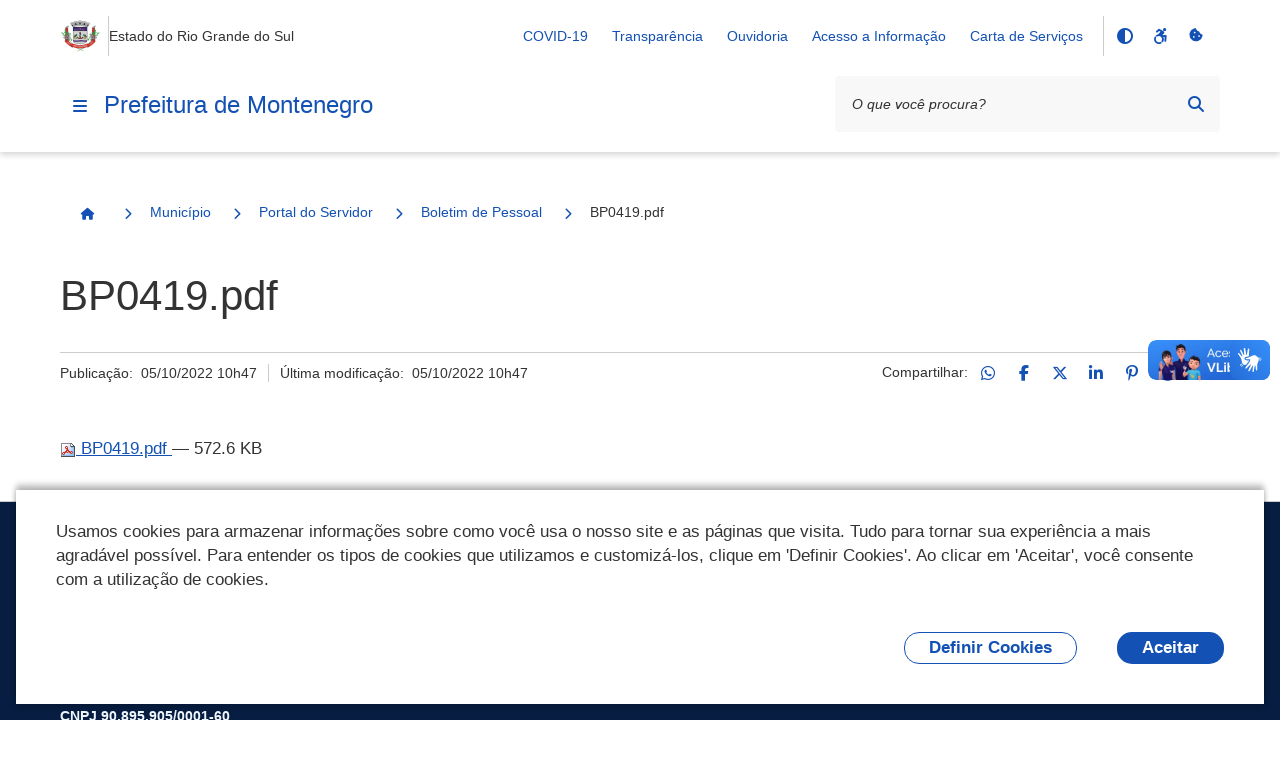

--- FILE ---
content_type: text/html;charset=utf-8
request_url: https://www.montenegro.rs.gov.br/municipio/portal-do-servidor/boletim/bp0419.pdf/view
body_size: 20876
content:
<!DOCTYPE html>
<html xmlns="http://www.w3.org/1999/xhtml" lang="pt-br" xml:lang="pt-br">
  <head><meta http-equiv="Content-Type" content="text/html; charset=UTF-8" />
    <meta name="viewport" content="width=device-width, initial-scale=1.0" />
    <meta http-equiv="X-UA-Compatible" content="ie=edge" />
    <title>BP0419.pdf — Prefeitura de Montenegro</title><meta property="og:site_name" content="Prefeitura de Montenegro" /><meta property="og:url" content="https://www.montenegro.rs.gov.br/municipio/portal-do-servidor/boletim/bp0419.pdf/view" /><meta property="og:type" content="website" /><meta property="og:title" content="BP0419.pdf" /><meta property="og:description" content="" /><meta property="og:image" content="https://www.montenegro.rs.gov.br/@@obter_logo_portal/rs-montenegro.png" /><meta property="og:image:type" content="image/png" /><meta name="twitter:card" content="summary" />
    <link rel="icon" href="/++resource++gov.cidades/favicon.ico" />
    <!-- Font Rawline-->
    <link rel="stylesheet" href="https://cdn.dsgovserprodesign.estaleiro.serpro.gov.br/design-system/fonts/rawline/css/rawline.css" />

    <!-- Fontawesome-->
    <link rel="stylesheet" href="https://cdnjs.cloudflare.com/ajax/libs/font-awesome/6.7.1/css/all.min.css" integrity="sha512-5Hs3dF2AEPkpNAR7UiOHba+lRSJNeM2ECkwxUIxC1Q/FLycGTbNapWXB4tP889k5T5Ju8fs4b1P5z/iB4nMfSQ==" crossorigin="anonymous" referrerpolicy="no-referrer" />

    <!-- Swiper -->
    <link rel="stylesheet" href="https://cdnjs.cloudflare.com/ajax/libs/Swiper/7.4.1/swiper-bundle.css" integrity="sha512-PYSQaQBKTu066xiq+XES4zNfKps3Za9xFsPH97MuEaP53a4kNFed/Q7lW539jALMETHApKj7/CZ1ac9d0NBzZA==" crossorigin="anonymous" referrerpolicy="no-referrer" />

    <script src="https://cdnjs.cloudflare.com/ajax/libs/Swiper/7.4.1/swiper-bundle.min.js" integrity="sha512-pY1t/ADgTwbfGbw0+mRGd33EroA5YgRUWhQNFpPIAdBzyoSb38FsFrf4wBTcS3GFPdTfgtpRrbGCkdl2C2OXYA==" crossorigin="anonymous" referrerpolicy="no-referrer"></script>

    <!-- Jquery -->
    <script src="https://cdn.jsdelivr.net/npm/js-cookie@3.0.1/dist/js.cookie.min.js" integrity="sha256-0H3Nuz3aug3afVbUlsu12Puxva3CP4EhJtPExqs54Vg=" crossorigin="anonymous"></script>

    <script src="https://code.jquery.com/jquery-3.6.0.min.js" integrity="sha256-/xUj+3OJU5yExlq6GSYGSHk7tPXikynS7ogEvDej/m4=" crossorigin="anonymous"></script>
  <link href="/++theme++padrao_govcidades/govcidadestema-7b2a0b0.css" rel="stylesheet" /><link rel="stylesheet" href="https://www.montenegro.rs.gov.br/++plone++lgpd.plugin/++unique++2025-03-19%2018%3A00%3A13.425987/lgpd-plugin-bundle.css" data-bundle="lgpd-plugin-bundle" /></head>

  <body id="visual-portal-wrapper" class="frontend icons-on portaltype-file section-municipio site-Plone subsection-portal-do-servidor subsection-portal-do-servidor-boletim subsection-portal-do-servidor-boletim-bp0419.pdf template-file_view thumbs-on userrole-anonymous viewpermission-view" dir="ltr" data-base-url="https://www.montenegro.rs.gov.br/municipio/portal-do-servidor/boletim/bp0419.pdf" data-view-url="https://www.montenegro.rs.gov.br/municipio/portal-do-servidor/boletim/bp0419.pdf/view" data-portal-url="https://www.montenegro.rs.gov.br" data-i18ncatalogurl="https://www.montenegro.rs.gov.br/plonejsi18n" data-pat-pickadate="{&quot;date&quot;: {&quot;selectYears&quot;: 200}, &quot;time&quot;: {&quot;interval&quot;: 5 } }" data-pat-plone-modal="{&quot;actionOptions&quot;: {&quot;displayInModal&quot;: false}}"><nav class="govcidades-skip-menu" aria-label="Acesso rápido">
      <a href="#content" accesskey="1">
        <span class="sr-only">Ir para o</span>
        Conteúdo
        <span class="access-key">1</span>
      </a>
      <a href="/" accesskey="2">
        <span class="sr-only">Ir para a</span>
        Página Inicial
        <span class="access-key">2</span>
      </a>
      <a href="#main-navigation" accesskey="3">
        <span class="sr-only">Ir para o menu de</span>
        Navegação
        <span class="access-key">3</span>
      </a>
      <a href="#searchbox-94891" accesskey="4">
        <span class="sr-only">Ir para a</span>
        Busca
        <span class="access-key">4</span>
      </a>
      <a href="#govbr-cidades-footer" accesskey="5">
        <span class="sr-only">Ir para o</span>
        Mapa do site
        <span class="access-key">5</span>
      </a>
    </nav><section id="portal-toolbar"></section><header id="govbr-cidades-header" class="br-header" data-sticky="">
  <div class="container-lg">
    <div class="header-top">
      <div class="header-logo">
        <a href="https://www.montenegro.rs.gov.br" class="header-title fundo-azul text-blue-warm-vivid-70" aria-hidden="Prefeitura de Montenegro">
          <img src="https://www.montenegro.rs.gov.br/@@obter_logo_portal/rs-montenegro.png" alt="Prefeitura de Montenegro" />
        </a>
        <span class="br-divider vertical"></span>
        <div class="header-sign">Estado do Rio Grande do Sul</div>
      </div>

      <div class="header-actions">
        <button class="br-button circle small d-lg-none btn-contraste" type="button" aria-label="Contraste">
          <i class="fas fa-adjust" aria-hidden="true"></i>
        </button>
        <a href="https://www.montenegro.rs.gov.br/acessibilidade" class="br-button circle small d-lg-none" aria-label="Acessibilidade">
          <i class="fa-brands fa-accessible-icon" aria-hidden="true"></i>
        </a>
        <a href="#" class="br-button circle small d-lg-none" aria-label="Redefinir cookies" onclick="_redefinirCookies(); return false;">
          <i class="fa-solid fa-cookie-bite" aria-hidden="true"></i>
        </a>
        <div class="header-links dropdown">
          <button class="br-button circle small" type="button" data-toggle="dropdown" aria-label="Abrir Acesso Rápido">
            <i class="fas fa-ellipsis-v" aria-hidden="true"></i>
          </button>
          <div class="br-list">
            <div class="header">
              <div class="title">Acesso Rápido</div>
            </div>
            
              <a class="br-item" href="https://www.montenegro.rs.gov.br/covid-19">COVID-19</a>
            
              <a class="br-item" href="https://www.montenegro.rs.gov.br/municipio/portal-da-transparencia">Transparência</a>
            
              <a class="br-item" href="https://www.montenegro.rs.gov.br/cidadao/ouvidoria">Ouvidoria</a>
            
              <a class="br-item" href="https://www.montenegro.rs.gov.br/municipio/portal-da-transparencia/acesso-a-informacao">Acesso a Informação</a>
            
            
              <a class="br-item" href="https://www.montenegro.rs.gov.br/@@download.pdf">Carta de Serviços</a>
            
            
          </div>
        </div>

        
        <span class="br-divider vertical mx-half mx-sm-1"></span>

        <div class="header-functions dropdown">
          <button class="br-button circle small" type="button" data-toggle="dropdown" aria-label="Abrir Funcionalidades do Sistema">
            <i class="fas fa-th" aria-hidden="true"></i>
          </button>
          <div class="br-list">
            <div class="header">
              <div class="title">Funcionalidades do Sistema</div>
            </div>
            <div class="align-items-center br-item">
              <button class="br-button circle small btn-contraste" type="button" aria-label="Contraste">
                <i class="fas fa-adjust" aria-hidden="true"></i>
                <span class="text">Contraste</span>
              </button>
              <a href="https://www.montenegro.rs.gov.br/acessibilidade" class="br-button circle small" aria-label="Acessibilidade">
                <i class="fa-brands fa-accessible-icon" aria-hidden="true"></i>
                <span class="text">Acessibilidade</span>
              </a>
              <a href="#" class="br-button circle small" aria-label="Redefinir cookies" onclick="_redefinirCookies(); return false;">
                <i class="fa-solid fa-cookie-bite" aria-hidden="true"></i>
                <span class="text">Redefinir cookies</span>
              </a>
            </div>
          </div>
        </div>
        <div class="header-search-trigger">
          <button class="br-button circle" type="button" aria-label="Abrir Busca" data-toggle="search" data-target=".header-search">
            <i class="fas fa-search" aria-hidden="true"></i>
          </button>
        </div>
      </div>
    </div>
    <div class="header-bottom">
      <div class="header-menu d-flex align-items-center">
        <div class="header-menu-trigger">
          <button class="br-button circle" type="button" aria-label="Menu principal" data-toggle="menu" data-target="#main-navigation">
            <i class="fas fa-bars" aria-hidden="true"></i>
          </button>

        </div>
        <div class="header-info">
          <a href="https://www.montenegro.rs.gov.br" class="header-title fundo-azul text-blue-warm-vivid-70">Prefeitura de Montenegro</a>
        </div>
      </div>
      <form id="searchGadget_form" action="https://www.montenegro.rs.gov.br/@@search" role="search">

        <div class="header-search">
          <div class="br-input has-icon">
            <label for="searchbox-94891">Texto da pesquisa</label>
            <input id="searchbox-94891" name="SearchableText" type="text" placeholder="O que você procura?" />
            <button class="br-button circle small btn-busca-por-voz" type="submit" aria-label="Busca por voz">
              <i class="fas fa-microphone" aria-hidden="true"></i>
            </button>

            <button class="br-button circle small" type="submit" aria-label="Pesquisar">
              <i class="fas fa-search" aria-hidden="true"></i>
            </button>
          </div>
          <button class="br-button circle search-close ml-1" type="button" aria-label="Fechar Busca" data-dismiss="search">
            <i class="fas fa-times" aria-hidden="true"></i>
          </button>
        </div>
      </form>
    </div>
  </div>
</header><div class="redefinir-cookies cookie-pt-br" style="display: none" tabindex="0">
  
</div>
  <div id="main-navigation" class="br-menu">
    <div class="menu-container position-static shadow-lg-right">
      <div class="menu-panel h-auto position-static">
        <div class="menu-header">
          <div class="menu-title">
            <img src="https://www.montenegro.rs.gov.br/@@obter_logo_portal/rs-montenegro.png" alt="Prefeitura de Montenegro" />
          </div>
          <div class="menu-close">
            <button class="br-button circle" type="button" aria-label="Fechar o menu" data-dismiss="menu">
              <i class="fas fa-times" aria-hidden="true"></i>
            </button>
          </div>
        </div>

        <!-- MENU INICIO -->

        <nav class="menu-body">

          <div class="menu-folder">


  <a href="javascript: void(0)" title="" class="menu-item nivel-1 tem-subnivel">
    <span class="content">Canais de Atendimento</span>
  </a>


<ul>
<li>


  <a href="https://www.montenegro.rs.gov.br/canais_atendimento/fale_conosco" title="" class="menu-item nivel-2 ">
    <span class="content">Fale Conosco</span>
  </a>


</li>

</ul>
</div><div class="menu-folder">


  <a href="javascript: void(0)" title="" class="menu-item nivel-1 tem-subnivel">
    <span class="content">Cidadão</span>
  </a>


<ul>
<li>


  <a href="https://www.montenegro.rs.gov.br/cidadao/aplicativo-montenegro" title="" class="menu-item nivel-2 ">
    <span class="content">Aplicativo Montenegro</span>
  </a>


</li>
<li>


  <a href="https://www.montenegro.rs.gov.br/cidadao/biblioteca" title="" class="menu-item nivel-2 ">
    <span class="content">Biblioteca</span>
  </a>


</li>
<li>


  <a href="https://www.montenegro.rs.gov.br/cidadao/cadastro-unico" title="" class="menu-item nivel-2 ">
    <span class="content">Cadastro Único</span>
  </a>


</li>
<li>


  <a href="https://www.montenegro.rs.gov.br/cidadao/coleta-seletiva" title="" class="menu-item nivel-2 ">
    <span class="content">Coleta Seletiva</span>
  </a>


</li>
<li>


  <a href="javascript: void(0)" title="" class="menu-item nivel-2 tem-subnivel">
    <span class="content">Conselhos Municipais</span>
  </a>


<ul>
<li>


  <a href="https://www.montenegro.rs.gov.br/cidadao/conselhos-municipais/cmas-conselho-municipal-de-assistencia-social" title="" class="menu-item nivel-3 ">
    <span class="content">CMAS- Conselho Municipal De Assistência Social</span>
  </a>


</li>
<li>


  <a href="javascript: void(0)" title="" class="menu-item nivel-3 tem-subnivel">
    <span class="content">CME - Conselho Municipal de Educação</span>
  </a>


<ul>
<li>


  <a href="https://www.montenegro.rs.gov.br/cidadao/conselhos-municipais/cme-conselho-municipal-de-educacao-1/resolucoes-cme" title="" class="menu-item nivel-4 ">
    <span class="content">Resoluções - CME</span>
  </a>


</li>
<li>


  <a href="https://www.montenegro.rs.gov.br/cidadao/conselhos-municipais/cme-conselho-municipal-de-educacao-1/relatorios-cme" title="" class="menu-item nivel-4 ">
    <span class="content">Relatórios - CME</span>
  </a>


</li>
<li>


  <a href="javascript: void(0)" title="" class="menu-item nivel-4 tem-subnivel">
    <span class="content">Pareceres - CME</span>
  </a>


<ul>
<li>


  <a href="https://www.montenegro.rs.gov.br/cidadao/conselhos-municipais/cme-conselho-municipal-de-educacao-1/pareceres-cme/2010" title="" class="menu-item nivel-5 ">
    <span class="content">2010</span>
  </a>


</li>
<li>


  <a href="https://www.montenegro.rs.gov.br/cidadao/conselhos-municipais/cme-conselho-municipal-de-educacao-1/pareceres-cme/2011" title="" class="menu-item nivel-5 ">
    <span class="content">2011</span>
  </a>


</li>
<li>


  <a href="https://www.montenegro.rs.gov.br/cidadao/conselhos-municipais/cme-conselho-municipal-de-educacao-1/pareceres-cme/2012" title="" class="menu-item nivel-5 ">
    <span class="content">2012</span>
  </a>


</li>
<li>


  <a href="https://www.montenegro.rs.gov.br/cidadao/conselhos-municipais/cme-conselho-municipal-de-educacao-1/pareceres-cme/2013" title="" class="menu-item nivel-5 ">
    <span class="content">2013</span>
  </a>


</li>
<li>


  <a href="https://www.montenegro.rs.gov.br/cidadao/conselhos-municipais/cme-conselho-municipal-de-educacao-1/pareceres-cme/2014" title="" class="menu-item nivel-5 ">
    <span class="content">2014</span>
  </a>


</li>
<li>


  <a href="https://www.montenegro.rs.gov.br/cidadao/conselhos-municipais/cme-conselho-municipal-de-educacao-1/pareceres-cme/2015" title="" class="menu-item nivel-5 ">
    <span class="content">2015</span>
  </a>


</li>
<li>


  <a href="https://www.montenegro.rs.gov.br/cidadao/conselhos-municipais/cme-conselho-municipal-de-educacao-1/pareceres-cme/2016" title="" class="menu-item nivel-5 ">
    <span class="content">2016</span>
  </a>


</li>
<li>


  <a href="https://www.montenegro.rs.gov.br/cidadao/conselhos-municipais/cme-conselho-municipal-de-educacao-1/pareceres-cme/2017" title="" class="menu-item nivel-5 ">
    <span class="content">2017</span>
  </a>


</li>
<li>


  <a href="https://www.montenegro.rs.gov.br/cidadao/conselhos-municipais/cme-conselho-municipal-de-educacao-1/pareceres-cme/2018" title="" class="menu-item nivel-5 ">
    <span class="content">2018</span>
  </a>


</li>
<li>


  <a href="https://www.montenegro.rs.gov.br/cidadao/conselhos-municipais/cme-conselho-municipal-de-educacao-1/pareceres-cme/2019" title="" class="menu-item nivel-5 ">
    <span class="content">2019</span>
  </a>


</li>
<li>


  <a href="https://www.montenegro.rs.gov.br/cidadao/conselhos-municipais/cme-conselho-municipal-de-educacao-1/pareceres-cme/2020" title="" class="menu-item nivel-5 ">
    <span class="content">2020</span>
  </a>


</li>
<li>


  <a href="https://www.montenegro.rs.gov.br/cidadao/conselhos-municipais/cme-conselho-municipal-de-educacao-1/pareceres-cme/2021" title="" class="menu-item nivel-5 ">
    <span class="content">2021</span>
  </a>


</li>
<li>


  <a href="https://www.montenegro.rs.gov.br/cidadao/conselhos-municipais/cme-conselho-municipal-de-educacao-1/pareceres-cme/2022" title="" class="menu-item nivel-5 ">
    <span class="content">2022</span>
  </a>


</li>
<li>


  <a href="https://www.montenegro.rs.gov.br/cidadao/conselhos-municipais/cme-conselho-municipal-de-educacao-1/pareceres-cme/2023" title="" class="menu-item nivel-5 ">
    <span class="content">2023</span>
  </a>


</li>
<li>


  <a href="https://www.montenegro.rs.gov.br/cidadao/conselhos-municipais/cme-conselho-municipal-de-educacao-1/pareceres-cme/2024" title="" class="menu-item nivel-5 ">
    <span class="content">2024</span>
  </a>


</li>
<li>


  <a href="https://www.montenegro.rs.gov.br/cidadao/conselhos-municipais/cme-conselho-municipal-de-educacao-1/pareceres-cme/sinopse-de-pareceres-por-assunto-1981-2021" title="" class="menu-item nivel-5 ">
    <span class="content">Sinopse de Pareceres por Assunto 1981 - 2025</span>
  </a>


</li>
<li>


  <a href="https://www.montenegro.rs.gov.br/cidadao/conselhos-municipais/cme-conselho-municipal-de-educacao-1/pareceres-cme/copy_of_sinopse-de-pareceres-por-assunto-1981-2021" title="" class="menu-item nivel-5 ">
    <span class="content">2025</span>
  </a>


</li>

</ul>
</li>
<li>


  <a href="https://www.montenegro.rs.gov.br/cidadao/conselhos-municipais/cme-conselho-municipal-de-educacao-1/legislacao-cme" title="" class="menu-item nivel-4 ">
    <span class="content">Legislação - CME</span>
  </a>


</li>
<li>


  <a href="https://www.montenegro.rs.gov.br/cidadao/conselhos-municipais/cme-conselho-municipal-de-educacao-1/indicacoes-cme" title="" class="menu-item nivel-4 ">
    <span class="content">Indicações - CME</span>
  </a>


</li>

</ul>
</li>
<li>


  <a href="javascript: void(0)" title="Fundo de Manutenção e Desenvolvimento da Educação Básica" class="menu-item nivel-3 tem-subnivel">
    <span class="content">CACS - FUNDEB</span>
  </a>


<ul>
<li>


  <a href="https://www.montenegro.rs.gov.br/cidadao/conselhos-municipais/cacs-fundeb/relatorios-e-pareceres" title="" class="menu-item nivel-4 ">
    <span class="content">Relatórios e Pareceres</span>
  </a>


</li>
<li>


  <a href="https://www.montenegro.rs.gov.br/cidadao/conselhos-municipais/cacs-fundeb/leis-e-portarias" title="" class="menu-item nivel-4 ">
    <span class="content">Leis e Portarias</span>
  </a>


</li>
<li>


  <a href="https://www.montenegro.rs.gov.br/cidadao/conselhos-municipais/cacs-fundeb/demonstrativos-contabeis" title="" class="menu-item nivel-4 ">
    <span class="content">Demonstrativos Contábeis</span>
  </a>


</li>
<li>


  <a href="https://www.montenegro.rs.gov.br/cidadao/conselhos-municipais/cacs-fundeb/atas-de-reunioes" title="" class="menu-item nivel-4 ">
    <span class="content">Atas de Reuniões</span>
  </a>


</li>

</ul>
</li>
<li>


  <a href="https://www.montenegro.rs.gov.br/cidadao/conselhos-municipais/cmi-2013-conselho-municipal-do-idoso" title="" class="menu-item nivel-3 ">
    <span class="content">CMI – Conselho Municipal do Idoso</span>
  </a>


</li>
<li>


  <a href="https://www.montenegro.rs.gov.br/cidadao/conselhos-municipais/comcrad-conselho-municipal-dos-direitos-da-crianca-e-do-adolescente-1" title="" class="menu-item nivel-3 ">
    <span class="content">COMCRAD - Conselho Municipal dos Direitos da Criança e do Adolescente</span>
  </a>


</li>
<li>


  <a href="javascript: void(0)" title="" class="menu-item nivel-3 tem-subnivel">
    <span class="content">COMDEMA - Conselho Municipal de Defesa do Meio Ambiente</span>
  </a>


<ul>
<li>


  <a href="https://www.montenegro.rs.gov.br/cidadao/conselhos-municipais/comdema-conselho-municipal-de-defesa-do-meio-ambiente-1/legislacao" title="" class="menu-item nivel-4 ">
    <span class="content">Legislação</span>
  </a>


</li>
<li>


  <a href="https://www.montenegro.rs.gov.br/cidadao/conselhos-municipais/comdema-conselho-municipal-de-defesa-do-meio-ambiente-1/portarias" title="" class="menu-item nivel-4 ">
    <span class="content">Portarias</span>
  </a>


</li>
<li>


  <a href="javascript: void(0)" title="" class="menu-item nivel-4 tem-subnivel">
    <span class="content">Atas</span>
  </a>


<ul>
<li>


  <a href="https://www.montenegro.rs.gov.br/cidadao/conselhos-municipais/comdema-conselho-municipal-de-defesa-do-meio-ambiente-1/atas/atas-2023" title="" class="menu-item nivel-5 ">
    <span class="content">Atas 2023</span>
  </a>


</li>
<li>


  <a href="https://www.montenegro.rs.gov.br/cidadao/conselhos-municipais/comdema-conselho-municipal-de-defesa-do-meio-ambiente-1/atas/atas-2024" title="" class="menu-item nivel-5 ">
    <span class="content">Atas 2024</span>
  </a>


</li>
<li>


  <a href="https://www.montenegro.rs.gov.br/cidadao/conselhos-municipais/comdema-conselho-municipal-de-defesa-do-meio-ambiente-1/atas/atas-2025" title="" class="menu-item nivel-5 ">
    <span class="content">Atas 2025</span>
  </a>


</li>

</ul>
</li>
<li>


  <a href="javascript: void(0)" title="" class="menu-item nivel-4 tem-subnivel">
    <span class="content">Ofícios</span>
  </a>


<ul>
<li>


  <a href="https://www.montenegro.rs.gov.br/cidadao/conselhos-municipais/comdema-conselho-municipal-de-defesa-do-meio-ambiente-1/oficios/oficios-2023" title="" class="menu-item nivel-5 ">
    <span class="content">Ofícios 2023</span>
  </a>


</li>
<li>


  <a href="https://www.montenegro.rs.gov.br/cidadao/conselhos-municipais/comdema-conselho-municipal-de-defesa-do-meio-ambiente-1/oficios/oficios-2024" title="" class="menu-item nivel-5 ">
    <span class="content">Ofícios 2024</span>
  </a>


</li>

</ul>
</li>
<li>


  <a href="javascript: void(0)" title="" class="menu-item nivel-4 tem-subnivel">
    <span class="content">Pareceres</span>
  </a>


<ul>
<li>


  <a href="https://www.montenegro.rs.gov.br/cidadao/conselhos-municipais/comdema-conselho-municipal-de-defesa-do-meio-ambiente-1/pareceres/pareceres-2023" title="" class="menu-item nivel-5 ">
    <span class="content">Pareceres 2023</span>
  </a>


</li>
<li>


  <a href="https://www.montenegro.rs.gov.br/cidadao/conselhos-municipais/comdema-conselho-municipal-de-defesa-do-meio-ambiente-1/pareceres/pareceres-2025" title="" class="menu-item nivel-5 ">
    <span class="content">Pareceres 2024</span>
  </a>


</li>
<li>


  <a href="https://www.montenegro.rs.gov.br/cidadao/conselhos-municipais/comdema-conselho-municipal-de-defesa-do-meio-ambiente-1/pareceres/pareceres-2025-1" title="" class="menu-item nivel-5 ">
    <span class="content">Pareceres 2025</span>
  </a>


</li>

</ul>
</li>
<li>


  <a href="javascript: void(0)" title="" class="menu-item nivel-4 tem-subnivel">
    <span class="content">Resoluções</span>
  </a>


<ul>
<li>


  <a href="https://www.montenegro.rs.gov.br/cidadao/conselhos-municipais/comdema-conselho-municipal-de-defesa-do-meio-ambiente-1/resolucoes/resolucoes-2023" title="" class="menu-item nivel-5 ">
    <span class="content">Resoluções 2023</span>
  </a>


</li>
<li>


  <a href="https://www.montenegro.rs.gov.br/cidadao/conselhos-municipais/comdema-conselho-municipal-de-defesa-do-meio-ambiente-1/resolucoes/resolucoes-2024" title="" class="menu-item nivel-5 ">
    <span class="content">Resoluções 2024</span>
  </a>


</li>
<li>


  <a href="https://www.montenegro.rs.gov.br/cidadao/conselhos-municipais/comdema-conselho-municipal-de-defesa-do-meio-ambiente-1/resolucoes/resolucoes-2025" title="" class="menu-item nivel-5 ">
    <span class="content">Resoluções 2025</span>
  </a>


</li>

</ul>
</li>
<li>


  <a href="javascript: void(0)" title="" class="menu-item nivel-4 tem-subnivel">
    <span class="content">Lista de Presenças</span>
  </a>


<ul>
<li>


  <a href="https://www.montenegro.rs.gov.br/cidadao/conselhos-municipais/comdema-conselho-municipal-de-defesa-do-meio-ambiente-1/lista-de-presencas/lista-de-presencas-2023" title="" class="menu-item nivel-5 ">
    <span class="content">Lista de Presenças 2023</span>
  </a>


</li>
<li>


  <a href="https://www.montenegro.rs.gov.br/cidadao/conselhos-municipais/comdema-conselho-municipal-de-defesa-do-meio-ambiente-1/lista-de-presencas/lista-de-presencas-2024" title="" class="menu-item nivel-5 ">
    <span class="content">Lista de Presenças 2024</span>
  </a>


</li>
<li>


  <a href="https://www.montenegro.rs.gov.br/cidadao/conselhos-municipais/comdema-conselho-municipal-de-defesa-do-meio-ambiente-1/lista-de-presencas/lista-de-presenca-2025" title="" class="menu-item nivel-5 ">
    <span class="content">Lista de presença 2025</span>
  </a>


</li>

</ul>
</li>

</ul>
</li>
<li>


  <a href="javascript: void(0)" title="Presidente: Débora Regina Primaz" class="menu-item nivel-3 tem-subnivel">
    <span class="content">CMC - Conselho Municipal de Cultura</span>
  </a>


<ul>
<li>


  <a href="https://www.montenegro.rs.gov.br/cidadao/conselhos-municipais/cmc-conselho-municipal-de-cultura-1/atas-de-reunioes" title="" class="menu-item nivel-4 ">
    <span class="content">Atas de Reuniões</span>
  </a>


</li>
<li>


  <a href="https://www.montenegro.rs.gov.br/cidadao/conselhos-municipais/cmc-conselho-municipal-de-cultura-1/fotos" title="" class="menu-item nivel-4 ">
    <span class="content">Fotos</span>
  </a>


</li>
<li>


  <a href="https://www.montenegro.rs.gov.br/cidadao/conselhos-municipais/cmc-conselho-municipal-de-cultura-1/portarias" title="" class="menu-item nivel-4 ">
    <span class="content">Portarias</span>
  </a>


</li>

</ul>
</li>
<li>


  <a href="javascript: void(0)" title="Presidente: Marcelo Cardona" class="menu-item nivel-3 tem-subnivel">
    <span class="content">COMPLAD - Conselho Municipal do Plano Diretor</span>
  </a>


<ul>
<li>


  <a href="https://www.montenegro.rs.gov.br/cidadao/conselhos-municipais/complad-conselho-municipal-do-plano-diretor/atas-de-conselho" title="" class="menu-item nivel-4 ">
    <span class="content">Atas de Conselho</span>
  </a>


</li>
<li>


  <a href="https://www.montenegro.rs.gov.br/cidadao/conselhos-municipais/complad-conselho-municipal-do-plano-diretor/resolucoes" title="" class="menu-item nivel-4 ">
    <span class="content">Resoluções</span>
  </a>


</li>

</ul>
</li>
<li>


  <a href="https://www.montenegro.rs.gov.br/cidadao/conselhos-municipais/conselhos-municipais-outros" title="" class="menu-item nivel-3 ">
    <span class="content">Presidentes Conselhos Municipais</span>
  </a>


</li>
<li>


  <a href="javascript: void(0)" title="Presidente: Ademar Alvicio Henz" class="menu-item nivel-3 tem-subnivel">
    <span class="content">COMDER - Conselho Municipal de Desenvolvimento Rural</span>
  </a>


<ul>
<li>


  <a href="https://www.montenegro.rs.gov.br/cidadao/conselhos-municipais/comder-conselho-municipal-de-desenvolvimento-rural-1/atas-de-reunioes" title="" class="menu-item nivel-4 ">
    <span class="content">Atas de Reuniões</span>
  </a>


</li>
<li>


  <a href="https://www.montenegro.rs.gov.br/cidadao/conselhos-municipais/comder-conselho-municipal-de-desenvolvimento-rural-1/resolucoes" title="" class="menu-item nivel-4 ">
    <span class="content">Resoluções</span>
  </a>


</li>

</ul>
</li>

</ul>
</li>
<li>


  <a href="https://www.sefaz.rs.gov.br/Site/MontaMenu.aspx?MenuAlias=m_insc_div" title="" class="menu-item nivel-2 ">
    <span class="content">Lista dos devedores de ICMS/IPVA do Município inscritos em Dívida Ativa</span>
  </a>


</li>
<li>


  <a href="javascript: void(0)" title="" class="menu-item nivel-2 tem-subnivel">
    <span class="content">Legislação</span>
  </a>


<ul>
<li>


  <a href="javascript: void(0)" title="" class="menu-item nivel-3 tem-subnivel">
    <span class="content">PNAB - Política Nacional Aldir Blanc</span>
  </a>


<ul>
<li>


  <a href="https://www.montenegro.rs.gov.br/cidadao/legislacao/lei-aldir-blanc/informacoes-sobre-a-lei" title="" class="menu-item nivel-4 ">
    <span class="content">Informações Sobre a Lei</span>
  </a>


</li>
<li>


  <a href="https://www.montenegro.rs.gov.br/cidadao/legislacao/lei-aldir-blanc/2020" title="" class="menu-item nivel-4 ">
    <span class="content">2020</span>
  </a>


</li>
<li>


  <a href="https://www.montenegro.rs.gov.br/cidadao/legislacao/lei-aldir-blanc/2021" title="" class="menu-item nivel-4 ">
    <span class="content">2021</span>
  </a>


</li>

</ul>
</li>
<li>


  <a href="https://leismunicipais.com.br/prefeitura/rs/montenegro" title="" class="menu-item nivel-3 ">
    <span class="content">Leis Municipais</span>
  </a>


</li>
<li>


  <a href="https://www.montenegro.rs.gov.br/cidadao/legislacao/decretos-1" title="" class="menu-item nivel-3 ">
    <span class="content">Decretos</span>
  </a>


</li>
<li>


  <a href="https://www.montenegro.rs.gov.br/cidadao/legislacao/legislacao-tributaria" title="" class="menu-item nivel-3 ">
    <span class="content">Legislação Tributária</span>
  </a>


</li>

</ul>
</li>
<li>


  <a href="https://grp.montenegro.rs.gov.br/grp/acessoexterno/programaAcessoExterno.faces?codigo=689788" title="" class="menu-item nivel-2 ">
    <span class="content">Licenciamento Ambiental</span>
  </a>


</li>
<li>


  <a href="https://www.montenegro.rs.gov.br/resolveuid/8c37ac11e70048399f11eab26f6b33e0" title="" class="menu-item nivel-2 ">
    <span class="content">Lista de Espera para Educação Infantil</span>
  </a>


</li>
<li>


  <a href="https://www.montenegro.rs.gov.br/cidadao/ouvidoria" title="" class="menu-item nivel-2 ">
    <span class="content">Ouvidoria</span>
  </a>


</li>
<li>


  <a href="https://www.montenegro.rs.gov.br/cidadao/protocolos" title="" class="menu-item nivel-2 ">
    <span class="content">Protocolos</span>
  </a>


</li>
<li>


  <a href="https://www.montenegro.rs.gov.br/cidadao/smec-plano-municipal-de-educacao" title="" class="menu-item nivel-2 ">
    <span class="content">SMEC - Plano Municipal de Educação</span>
  </a>


</li>
<li>


  <a href="https://www.montenegro.rs.gov.br/cidadao/smma-plano-municipal-de-residuos-solidos" title="" class="menu-item nivel-2 ">
    <span class="content">SMMA - Plano Municipal de Resíduos Sólidos</span>
  </a>


</li>
<li>


  <a href="https://www.montenegro.rs.gov.br/cidadao/sms-plano-municipal-de-saude" title="" class="menu-item nivel-2 ">
    <span class="content">SMS - Plano Municipal de Saúde</span>
  </a>


</li>
<li>


  <a href="https://www.montenegro.rs.gov.br/cidadao/transporte-coletivo-1" title="" class="menu-item nivel-2 ">
    <span class="content">Transporte Coletivo</span>
  </a>


</li>
<li>


  <a href="https://www.montenegro.rs.gov.br/cidadao/indenizacoes-administrativas" title="" class="menu-item nivel-2 ">
    <span class="content">Indenizações Administrativas</span>
  </a>


</li>
<li>


  <a href="https://www.montenegro.rs.gov.br/cidadao/smma-plano-municipal-da-mata-atlantica" title="O Plano Municipal de Conservação e Recuperação da Mata Atlântica e Ecossistemas Naturais de Montenegro (PMMA Montenegro/RS) foi instituído através do Decreto n.º 10.230/2025. O Plano é um importante instrumento para a gestão da biodiversidade no Município de Montenegro. O foco principal do PMMA é a conservação e a recuperação do Bioma Mata Atlântica, mas os demais ecossistemas presentes no Bioma Pampa também serão abordados no plano. O Bioma Mata Atlântica possui elevada diversidade biológica, além de altos níveis de riqueza e endemismo de espécies, sendo por isso considerado um hotspot de biodiversidade mundial. Por concentrar a maior parte da população e da atividade econômica do Brasil, esse bioma já foi fortemente impactado. Por isso, é fundamental conservar os remanescentes existentes e recuperar áreas degradadas importantes para a conservação, como as matas ciliares no entorno das nascentes, rios e arroios, bem como as matas nas encostas dos morros. Estas ações são de grande importância, principalmente em municípios como Montenegro, que sofrem com enchentes, alagamentos, estiagens e possuem morros com blocos de rochas. Assim como no Município de Caxias do Sul, que é referência nacional, o Município de Montenegro está desenvolvendo seu PMMA em etapas. A primeira etapa já foi concluída com a elaboração e publicação do Programa de Trabalho e do Decreto Municipal. Devido aos eventos climáticos extremos que atingiram o Município de Montenegro e às restrições do calendário eleitoral para algumas ações como a Consulta Pública de Percepção Ambiental, o cronograma previsto no Programa de Trabalho publicado como anexo do Decreto Municipal será alterado e divulgado em breve. O PMMA de Montenegro está sendo elaborado por um Grupo de Trabalho composto por servidores da Prefeitura de Montenegro, por representantes do COMDEMA, de órgãos e instituições da sociedade civil organizada e empresas relacionadas à temática. O COMDEMA é responsável pela avaliação e aprovação do PMMA e seus produtos, enquanto a execução será de responsabilidade da SMMA, que possui Termo de Cooperação para gestão da flora nativa no Bioma Mata Atlântica (TCBMA) assinado junto ao Estado." class="menu-item nivel-2 ">
    <span class="content">SMMA - Plano Municipal da Mata Atlântica</span>
  </a>


</li>

</ul>
</div><div class="menu-folder">


  <a href="javascript: void(0)" title="" class="menu-item nivel-1 tem-subnivel">
    <span class="content">Contatos</span>
  </a>


<ul>
<li>


  <a href="https://www.montenegro.rs.gov.br/contatos/enderecos-telefones" title="" class="menu-item nivel-2 ">
    <span class="content">Endereços  -  Telefones</span>
  </a>


</li>

</ul>
</div><div class="menu-folder">


  <a href="javascript: void(0)" title="" class="menu-item nivel-1 tem-subnivel">
    <span class="content">ISS Digital</span>
  </a>


<ul>
<li>


  <a href="https://www.montenegro.rs.gov.br/iss-digital/nfs-e" title="" class="menu-item nivel-2 ">
    <span class="content">CONSULTAS AMBIENTE NFS-e ATÉ 31-12-2025</span>
  </a>


</li>
<li>


  <a href="https://www.montenegro.rs.gov.br/iss-digital/declaracoes-eletronicas" title="" class="menu-item nivel-2 ">
    <span class="content">DECLARAÇÕES ELETRÔNICAS</span>
  </a>


</li>
<li>


  <a href="https://www.montenegro.rs.gov.br/iss-digital/guias-para-pagamentos-consulta-situacao-fiscal" title="" class="menu-item nivel-2 ">
    <span class="content">GUIAS PARA PAGAMENTOS/CONSULTA SITUAÇÃO FISCAL</span>
  </a>


</li>
<li>


  <a href="https://www.montenegro.rs.gov.br/resolveuid/4c805c78ff8e4497904469969a287242" title="" class="menu-item nivel-2 ">
    <span class="content">LEGISLAÇÃO TRIBUTÁRIA</span>
  </a>


</li>
<li>


  <a href="https://www.nfse.gov.br/EmissorNacional/Login" title="" class="menu-item nivel-2 ">
    <span class="content">NOVO EMISSOR AMBIENTE NACIONAL NFS-e</span>
  </a>


</li>

</ul>
</div><div class="menu-folder">


  <a href="javascript: void(0)" title="" class="menu-item nivel-1 tem-subnivel">
    <span class="content">ITBI Online</span>
  </a>


<ul>
<li>


  <a href="https://www.montenegro.rs.gov.br/itbi-online/itbi-imposto-de-transmissao-de-bens-imoveis-inter-vivos" title="" class="menu-item nivel-2 ">
    <span class="content">ITBI - IMPOSTO DE TRANSMISSÃO DE BENS IMÓVEIS INTER-VIVOS</span>
  </a>


</li>

</ul>
</div><div class="menu-folder">


  <a href="javascript: void(0)" title="" class="menu-item nivel-1 tem-subnivel">
    <span class="content">Licenciamento Ambiental</span>
  </a>


<ul>
<li>


  <a href="https://www.montenegro.rs.gov.br/licenciamento-ambiental/licenciamento-ambiental" title="" class="menu-item nivel-2 ">
    <span class="content">Licenciamento Ambiental</span>
  </a>


</li>

</ul>
</div><div class="menu-folder">


  <a href="javascript: void(0)" title="" class="menu-item nivel-1 tem-subnivel">
    <span class="content">Município</span>
  </a>


<ul>
<li>


  <a href="https://www.montenegro.rs.gov.br/municipio/noticias" title="" class="menu-item nivel-2 ">
    <span class="content">Notícias</span>
  </a>


</li>
<li>


  <a href="javascript: void(0)" title="" class="menu-item nivel-2 tem-subnivel">
    <span class="content">Portal da Transparência</span>
  </a>


<ul>
<li>


  <a href="https://www.montenegro.rs.gov.br/municipio/portal-da-transparencia/compras-e-licitacoes" title="" class="menu-item nivel-3 ">
    <span class="content">Compras e Licitações</span>
  </a>


</li>
<li>


  <a href="javascript: void(0)" title="" class="menu-item nivel-3 tem-subnivel">
    <span class="content">Consulta a Obras Públicas Municipais</span>
  </a>


<ul>
<li>


  <a href="https://www.montenegro.rs.gov.br/municipio/portal-da-transparencia/consulta-a-obras-publicas-municipais/consulta-de-obras-publicas" title="" class="menu-item nivel-4 ">
    <span class="content">Consulta de Obras Públicas</span>
  </a>


</li>
<li>


  <a href="https://www.montenegro.rs.gov.br/municipio/portal-da-transparencia/consulta-a-obras-publicas-municipais/lista-de-obras-paralisadas" title="" class="menu-item nivel-4 ">
    <span class="content">Lista de Obras Paralisadas</span>
  </a>


</li>

</ul>
</li>
<li>


  <a href="https://www.montenegro.rs.gov.br/municipio/portal-da-transparencia/consulta-popular-ppa-2026-2029" title="" class="menu-item nivel-3 ">
    <span class="content">Consulta Popular PPA 2026-2029</span>
  </a>


</li>
<li>


  <a href="https://grp.montenegro.rs.gov.br/transparencia/portal/#/consultaConvenioParceriaRecebido" title="" class="menu-item nivel-3 ">
    <span class="content">Convênios e Transferências Voluntárias</span>
  </a>


</li>
<li>


  <a href="javascript: void(0)" title="" class="menu-item nivel-3 tem-subnivel">
    <span class="content">COVID-19</span>
  </a>


<ul>
<li>


  <a href="https://www.montenegro.rs.gov.br/municipio/portal-da-transparencia/covid-19/grupos-prioritarios" title="" class="menu-item nivel-4 ">
    <span class="content">Grupos prioritários</span>
  </a>


</li>
<li>


  <a href="https://www.montenegro.rs.gov.br/municipio/portal-da-transparencia/covid-19/locais-de-vacinacao" title="" class="menu-item nivel-4 ">
    <span class="content">Locais de Vacinação</span>
  </a>


</li>
<li>


  <a href="https://www.montenegro.rs.gov.br/municipio/portal-da-transparencia/covid-19/plano-de-vacinacao" title="" class="menu-item nivel-4 ">
    <span class="content">Plano de Vacinação</span>
  </a>


</li>
<li>


  <a href="https://www.montenegro.rs.gov.br/municipio/portal-da-transparencia/covid-19/vacinacao-contra-a-covid-19" title="" class="menu-item nivel-4 ">
    <span class="content">Vacinação Contra a COVID-19</span>
  </a>


</li>
<li>


  <a href="https://www.montenegro.rs.gov.br/municipio/portal-da-transparencia/covid-19/vacinometro-doses-aplicadas" title="" class="menu-item nivel-4 ">
    <span class="content">Vacinômetro - Doses aplicadas</span>
  </a>


</li>
<li>


  <a href="https://www.montenegro.rs.gov.br/municipio/portal-da-transparencia/covid-19/vacinas-em-uso-e-caracteristicas" title="" class="menu-item nivel-4 ">
    <span class="content">Vacinas em uso e características</span>
  </a>


</li>
<li>


  <a href="https://www.montenegro.rs.gov.br/municipio/portal-da-transparencia/covid-19/vacinas-e-insumos-recebidos" title="" class="menu-item nivel-4 ">
    <span class="content">Vacinas e Insumos Recebidos</span>
  </a>


</li>
<li>


  <a href="https://www.montenegro.rs.gov.br/municipio/portal-da-transparencia/covid-19/adultos-com-comorbidades" title="" class="menu-item nivel-4 ">
    <span class="content">Adultos com Comorbidades</span>
  </a>


</li>
<li>


  <a href="https://www.montenegro.rs.gov.br/municipio/portal-da-transparencia/covid-19/adolescentes-com-comorbidades" title="" class="menu-item nivel-4 ">
    <span class="content">Adolescentes com Comorbidades</span>
  </a>


</li>
<li>


  <a href="https://www.montenegro.rs.gov.br/municipio/portal-da-transparencia/covid-19/sobras-de-doses" title="" class="menu-item nivel-4 ">
    <span class="content">Sobras de Doses</span>
  </a>


</li>
<li>


  <a href="https://www.montenegro.rs.gov.br/municipio/portal-da-transparencia/covid-19/denuncia-de-irregularidades" title="" class="menu-item nivel-4 ">
    <span class="content">Denúncia de Irregularidades</span>
  </a>


</li>
<li>


  <a href="https://www.montenegro.rs.gov.br/municipio/portal-da-transparencia/covid-19/painel-covid-19" title="" class="menu-item nivel-4 ">
    <span class="content">Painel Covid-19</span>
  </a>


</li>
<li>


  <a href="https://www.montenegro.rs.gov.br/municipio/portal-da-transparencia/covid-19/testes-covid-19" title="" class="menu-item nivel-4 ">
    <span class="content">Testes COVID-19</span>
  </a>


</li>

</ul>
</li>
<li>


  <a href="https://cidadesdoe.serpro.gov.br/govbrcidades_doe/DoeConsultaCidadao?Hash=TgdAhWK=24tgzgXB3s/jrRa3IjCWfeAfZAt=Rym0n84=" title="" class="menu-item nivel-3 ">
    <span class="content">DOE - Diário Oficial Eletrônico</span>
  </a>


</li>
<li>


  <a href="https://www.montenegro.rs.gov.br/municipio/portal-da-transparencia/acesso-a-informacao" title="" class="menu-item nivel-3 ">
    <span class="content">e-SIC</span>
  </a>


</li>
<li>


  <a href="javascript: void(0)" title="" class="menu-item nivel-3 tem-subnivel">
    <span class="content">Emendas Impositivas</span>
  </a>


<ul>
<li>


  <a href="javascript: void(0)" title="" class="menu-item nivel-4 tem-subnivel">
    <span class="content">2023</span>
  </a>


<ul>
<li>


  <a href="https://www.montenegro.rs.gov.br/municipio/portal-da-transparencia/emendas-impositivas/2023/emendas-impositivas-municipais-2023" title="" class="menu-item nivel-5 ">
    <span class="content">Emendas Impositivas Municipais 2023</span>
  </a>


</li>

</ul>
</li>
<li>


  <a href="javascript: void(0)" title="" class="menu-item nivel-4 tem-subnivel">
    <span class="content">2024</span>
  </a>


<ul>
<li>


  <a href="https://www.montenegro.rs.gov.br/municipio/portal-da-transparencia/emendas-impositivas/2024/emendas-impositivas-2024-1" title="" class="menu-item nivel-5 ">
    <span class="content">Emendas Impositivas Municipais 2024</span>
  </a>


</li>

</ul>
</li>
<li>


  <a href="javascript: void(0)" title="" class="menu-item nivel-4 tem-subnivel">
    <span class="content">2025</span>
  </a>


<ul>
<li>


  <a href="https://www.montenegro.rs.gov.br/municipio/portal-da-transparencia/emendas-impositivas/2025/emendas-impositivas-municipais-2025" title="" class="menu-item nivel-5 ">
    <span class="content">Emendas Impositivas Municipais 2025</span>
  </a>


</li>

</ul>
</li>
<li>


  <a href="javascript: void(0)" title="" class="menu-item nivel-4 tem-subnivel">
    <span class="content">2026</span>
  </a>


<ul>
<li>


  <a href="https://www.montenegro.rs.gov.br/municipio/portal-da-transparencia/emendas-impositivas/2026/emendas-impositivas-municipais-2025" title="" class="menu-item nivel-5 ">
    <span class="content">Emendas Impositivas Municipais 2026</span>
  </a>


</li>

</ul>
</li>

</ul>
</li>
<li>


  <a href="javascript: void(0)" title="" class="menu-item nivel-3 tem-subnivel">
    <span class="content">Incentivos e Concessões</span>
  </a>


<ul>
<li>


  <a href="https://www.montenegro.rs.gov.br/municipio/portal-da-transparencia/incentivos-municipais-para-empresas/incentivos-municipais-2025" title="" class="menu-item nivel-4 ">
    <span class="content">Incentivos Municipais 2025</span>
  </a>


</li>
<li>


  <a href="javascript: void(0)" title="" class="menu-item nivel-4 tem-subnivel">
    <span class="content">Incentivos Econômicos Concedidos</span>
  </a>


<ul>
<li>


  <a href="https://www.montenegro.rs.gov.br/municipio/portal-da-transparencia/incentivos-municipais-para-empresas/incentivos-economicos-concedidos/exercicio-2025" title="" class="menu-item nivel-5 ">
    <span class="content">Exercício 2025</span>
  </a>


</li>

</ul>
</li>
<li>


  <a href="javascript: void(0)" title="" class="menu-item nivel-4 tem-subnivel">
    <span class="content">Concessões de Uso de Bens Públicos</span>
  </a>


<ul>
<li>


  <a href="https://www.montenegro.rs.gov.br/municipio/portal-da-transparencia/incentivos-municipais-para-empresas/concessoes-de-uso-de-bens-publicos/exercicio-2025" title="" class="menu-item nivel-5 ">
    <span class="content">Exercício 2025</span>
  </a>


</li>

</ul>
</li>

</ul>
</li>
<li>


  <a href="https://www.montenegro.rs.gov.br/municipio/portal-da-transparencia/lei-n-13-019-2014-editais-de-parcerias" title="" class="menu-item nivel-3 ">
    <span class="content">Lei n. 13.019/2014 - Editais de Parcerias</span>
  </a>


</li>
<li>


  <a href="https://www.montenegro.rs.gov.br/municipio/portal-da-transparencia/lei-paulo-gustavo" title="" class="menu-item nivel-3 ">
    <span class="content">Lei Paulo Gustavo</span>
  </a>


</li>
<li>


  <a href="javascript: void(0)" title="" class="menu-item nivel-3 tem-subnivel">
    <span class="content">Orçamento Público</span>
  </a>


<ul>
<li>


  <a href="javascript: void(0)" title="" class="menu-item nivel-4 tem-subnivel">
    <span class="content">PPA</span>
  </a>


<ul>
<li>


  <a href="https://www.montenegro.rs.gov.br/municipio/portal-da-transparencia/orcamento-publico/ppa-2022-2025/copy_of_ppa-2022-2025" title="" class="menu-item nivel-5 ">
    <span class="content">PPA 2022-2025</span>
  </a>


</li>
<li>


  <a href="https://www.montenegro.rs.gov.br/municipio/portal-da-transparencia/orcamento-publico/ppa-2022-2025/ppa-2026-2029" title="" class="menu-item nivel-5 ">
    <span class="content">PPA 2026-2029</span>
  </a>


</li>

</ul>
</li>
<li>


  <a href="javascript: void(0)" title="" class="menu-item nivel-4 tem-subnivel">
    <span class="content">LDO</span>
  </a>


<ul>
<li>


  <a href="javascript: void(0)" title="" class="menu-item nivel-5 tem-subnivel">
    <span class="content">LDO 2023</span>
  </a>


<ul>
<li>


  <a href="https://www.montenegro.rs.gov.br/municipio/portal-da-transparencia/orcamento-publico/ldo-2023/ldo-2023/lei-de-diretrizes-orcamentarias-2023" title="" class="menu-item nivel-6 ">
    <span class="content">Lei de diretrizes orçamentárias 2023</span>
  </a>


</li>

</ul>
</li>
<li>


  <a href="javascript: void(0)" title="" class="menu-item nivel-5 tem-subnivel">
    <span class="content">LDO 2024</span>
  </a>


<ul>
<li>


  <a href="https://www.montenegro.rs.gov.br/municipio/portal-da-transparencia/orcamento-publico/ldo-2023/ldo-2024/lei-de-diretrizes-orcamentarias-2024" title="" class="menu-item nivel-6 ">
    <span class="content">Lei de diretrizes orçamentárias 2024</span>
  </a>


</li>

</ul>
</li>
<li>


  <a href="javascript: void(0)" title="" class="menu-item nivel-5 tem-subnivel">
    <span class="content">LDO 2025</span>
  </a>


<ul>
<li>


  <a href="https://www.montenegro.rs.gov.br/municipio/portal-da-transparencia/orcamento-publico/ldo-2023/ldo-2025/lei-de-diretrizes-orcamentarias-2025" title="" class="menu-item nivel-6 ">
    <span class="content">Lei de diretrizes orçamentárias 2025</span>
  </a>


</li>

</ul>
</li>
<li>


  <a href="javascript: void(0)" title="" class="menu-item nivel-5 tem-subnivel">
    <span class="content">LDO 2026</span>
  </a>


<ul>
<li>


  <a href="https://www.montenegro.rs.gov.br/municipio/portal-da-transparencia/orcamento-publico/ldo-2023/ldo-2026/lei-de-diretrizes-orcamentarias-2026" title="" class="menu-item nivel-6 ">
    <span class="content">Lei de diretrizes orçamentárias 2026</span>
  </a>


</li>

</ul>
</li>

</ul>
</li>
<li>


  <a href="javascript: void(0)" title="" class="menu-item nivel-4 tem-subnivel">
    <span class="content">LOA</span>
  </a>


<ul>
<li>


  <a href="javascript: void(0)" title="" class="menu-item nivel-5 tem-subnivel">
    <span class="content">LOA 2023</span>
  </a>


<ul>
<li>


  <a href="https://www.montenegro.rs.gov.br/municipio/portal-da-transparencia/orcamento-publico/loa-2023/loa-2023/loa-2023" title="" class="menu-item nivel-6 ">
    <span class="content">LOA 2023</span>
  </a>


</li>

</ul>
</li>
<li>


  <a href="https://www.montenegro.rs.gov.br/municipio/portal-da-transparencia/orcamento-publico/loa-2023/loa2024" title="" class="menu-item nivel-5 ">
    <span class="content">LOA 2024</span>
  </a>


</li>
<li>


  <a href="https://www.montenegro.rs.gov.br/municipio/portal-da-transparencia/orcamento-publico/loa-2023/loa-2025" title="" class="menu-item nivel-5 ">
    <span class="content">LOA 2025</span>
  </a>


</li>

</ul>
</li>

</ul>
</li>
<li>


  <a href="javascript: void(0)" title="" class="menu-item nivel-3 tem-subnivel">
    <span class="content">PCA - Plano de Contratações Anual</span>
  </a>


<ul>
<li>


  <a href="https://www.montenegro.rs.gov.br/resolveuid/40099f6e95d8448491db4f93ec4d667b" title="" class="menu-item nivel-4 ">
    <span class="content">PCA 2023 - atualização nº 119</span>
  </a>


</li>
<li>


  <a href="https://www.montenegro.rs.gov.br/resolveuid/984fabc5b16c4bfb9bc9a13a46bbd067" title="" class="menu-item nivel-4 ">
    <span class="content">PCA 2024 - atualização nº 135</span>
  </a>


</li>
<li>


  <a href="https://www.montenegro.rs.gov.br/municipio/portal-da-transparencia/pca-plano-de-contratacoes-anual/pca-2025-1" title="" class="menu-item nivel-4 ">
    <span class="content">PCA 2025 - atualização nº 138</span>
  </a>


</li>
<li>


  <a href="https://www.montenegro.rs.gov.br/municipio/portal-da-transparencia/pca-plano-de-contratacoes-anual/pca-2026" title="" class="menu-item nivel-4 ">
    <span class="content">PCA 2026 - Atualização nº 08</span>
  </a>


</li>

</ul>
</li>
<li>


  <a href="https://www.montenegro.rs.gov.br/municipio/portal-da-transparencia/perguntas-frequentes" title="" class="menu-item nivel-3 ">
    <span class="content">Perguntas Frequentes</span>
  </a>


</li>
<li>


  <a href="https://grp.montenegro.rs.gov.br/transparencia/portal/#/" title="" class="menu-item nivel-3 ">
    <span class="content">Plataforma da Transparência</span>
  </a>


</li>
<li>


  <a href="https://www.montenegro.rs.gov.br/municipio/portal-da-transparencia/pnab-politica-nacional-aldir-blanc" title="" class="menu-item nivel-3 ">
    <span class="content">PNAB - Política Nacional Aldir Blanc</span>
  </a>


</li>
<li>


  <a href="javascript: void(0)" title="" class="menu-item nivel-3 tem-subnivel">
    <span class="content">Servidores</span>
  </a>


<ul>
<li>


  <a href="javascript: void(0)" title="" class="menu-item nivel-4 tem-subnivel">
    <span class="content">Relação de Servidores</span>
  </a>


<ul>
<li>


  <a href="https://www.montenegro.rs.gov.br/municipio/portal-da-transparencia/servidores/relacao-de-servidores/transparencia-relacao-de-servidores-2018" title="" class="menu-item nivel-5 ">
    <span class="content">Transparência | Relação de Servidores - 2018</span>
  </a>


</li>
<li>


  <a href="https://www.montenegro.rs.gov.br/municipio/portal-da-transparencia/servidores/relacao-de-servidores/transparencia-relacao-de-servidores-2020" title="" class="menu-item nivel-5 ">
    <span class="content">Transparência | Relação de Servidores - 2019</span>
  </a>


</li>
<li>


  <a href="https://www.montenegro.rs.gov.br/municipio/portal-da-transparencia/servidores/relacao-de-servidores/transparencia-relacao-de-servidores-2021-1" title="" class="menu-item nivel-5 ">
    <span class="content">Transparência | Relação de Servidores - 2020</span>
  </a>


</li>
<li>


  <a href="https://www.montenegro.rs.gov.br/municipio/portal-da-transparencia/servidores/relacao-de-servidores/transparencia-relacao-de-servidores-2021" title="" class="menu-item nivel-5 ">
    <span class="content">Transparência | Relação de Servidores - 2021</span>
  </a>


</li>
<li>


  <a href="https://www.montenegro.rs.gov.br/municipio/portal-da-transparencia/servidores/relacao-de-servidores/transparencia-relacao-de-servidores-2022" title="" class="menu-item nivel-5 ">
    <span class="content">Transparência | Relação de Servidores - 2022</span>
  </a>


</li>
<li>


  <a href="https://www.montenegro.rs.gov.br/municipio/portal-da-transparencia/servidores/relacao-de-servidores/transparencia-relacao-de-servidores-2023" title="" class="menu-item nivel-5 ">
    <span class="content">Transparência | Relação de Servidores - 2023</span>
  </a>


</li>
<li>


  <a href="https://www.montenegro.rs.gov.br/municipio/portal-da-transparencia/servidores/relacao-de-servidores/transparencia-relacao-de-servidores-2024-1" title="" class="menu-item nivel-5 ">
    <span class="content">Transparência | Relação de Servidores - 2024</span>
  </a>


</li>
<li>


  <a href="https://www.montenegro.rs.gov.br/municipio/portal-da-transparencia/servidores/relacao-de-servidores/transparencia-relacao-de-servidores-2025" title="" class="menu-item nivel-5 ">
    <span class="content">Transparência | Relação de Servidores - 2025</span>
  </a>


</li>

</ul>
</li>
<li>


  <a href="javascript: void(0)" title="" class="menu-item nivel-4 tem-subnivel">
    <span class="content">Tabela de Remunerações</span>
  </a>


<ul>
<li>


  <a href="https://www.montenegro.rs.gov.br/municipio/portal-da-transparencia/servidores/tabela-de-remuneracoes/transparencia-tabela-de-remuneracoes-2018" title="" class="menu-item nivel-5 ">
    <span class="content">Transparência | Tabela de Remunerações - 2018</span>
  </a>


</li>
<li>


  <a href="https://www.montenegro.rs.gov.br/municipio/portal-da-transparencia/servidores/tabela-de-remuneracoes/transparencia-tabela-de-remuneracoes-2019" title="" class="menu-item nivel-5 ">
    <span class="content">Transparência | Tabela de Remunerações - 2019</span>
  </a>


</li>
<li>


  <a href="https://www.montenegro.rs.gov.br/municipio/portal-da-transparencia/servidores/tabela-de-remuneracoes/transparencia-tabela-de-remuneracoes-2020" title="" class="menu-item nivel-5 ">
    <span class="content">Transparência | Tabela de Remunerações - 2020</span>
  </a>


</li>
<li>


  <a href="https://www.montenegro.rs.gov.br/municipio/portal-da-transparencia/servidores/tabela-de-remuneracoes/transparencia-tabela-de-remuneracoes-2021-1" title="" class="menu-item nivel-5 ">
    <span class="content">Transparência | Tabela de Remunerações - 2021</span>
  </a>


</li>
<li>


  <a href="https://www.montenegro.rs.gov.br/municipio/portal-da-transparencia/servidores/tabela-de-remuneracoes/transparencia-tabela-de-remuneracoes-2022-1" title="" class="menu-item nivel-5 ">
    <span class="content">Transparência | Tabela de Remunerações - 2022</span>
  </a>


</li>
<li>


  <a href="https://www.montenegro.rs.gov.br/municipio/portal-da-transparencia/servidores/tabela-de-remuneracoes/transparencia-tabela-de-remuneracoes-2023" title="" class="menu-item nivel-5 ">
    <span class="content">Transparência | Tabela de Remunerações - 2023</span>
  </a>


</li>
<li>


  <a href="https://www.montenegro.rs.gov.br/municipio/portal-da-transparencia/servidores/tabela-de-remuneracoes/transparencia-tabela-de-remuneracoes-2024" title="" class="menu-item nivel-5 ">
    <span class="content">Transparência | Tabela de Remunerações - 2024</span>
  </a>


</li>
<li>


  <a href="https://www.montenegro.rs.gov.br/municipio/portal-da-transparencia/servidores/tabela-de-remuneracoes/transparencia-tabela-de-remuneracoes-2025" title="" class="menu-item nivel-5 ">
    <span class="content">Transparência | Tabela de Remunerações - 2025</span>
  </a>


</li>

</ul>
</li>
<li>


  <a href="javascript: void(0)" title="" class="menu-item nivel-4 tem-subnivel">
    <span class="content">Tabela de Valores de Diárias</span>
  </a>


<ul>
<li>


  <a href="https://www.montenegro.rs.gov.br/municipio/portal-da-transparencia/servidores/tabela-de-valores-de-diarias/transparencia-tabela-de-valores-de-diarias-2018" title="" class="menu-item nivel-5 ">
    <span class="content">Transparência | Tabela de Valores de Diárias - 2018</span>
  </a>


</li>
<li>


  <a href="https://www.montenegro.rs.gov.br/municipio/portal-da-transparencia/servidores/tabela-de-valores-de-diarias/transparencia-tabela-de-valores-de-diarias-2019" title="" class="menu-item nivel-5 ">
    <span class="content">Transparência | Tabela de Valores de Diárias - 2019</span>
  </a>


</li>
<li>


  <a href="https://www.montenegro.rs.gov.br/municipio/portal-da-transparencia/servidores/tabela-de-valores-de-diarias/transparencia-tabela-de-valores-de-diarias-2020" title="" class="menu-item nivel-5 ">
    <span class="content">Transparência | Tabela de Valores de Diárias - 2020</span>
  </a>


</li>
<li>


  <a href="https://www.montenegro.rs.gov.br/municipio/portal-da-transparencia/servidores/tabela-de-valores-de-diarias/transparencia-tabela-de-valores-de-diarias-2021" title="" class="menu-item nivel-5 ">
    <span class="content">Transparência | Tabela de Valores de Diárias - 2021</span>
  </a>


</li>
<li>


  <a href="https://www.montenegro.rs.gov.br/municipio/portal-da-transparencia/servidores/tabela-de-valores-de-diarias/transparencia-tabela-de-valores-de-diarias-2022" title="" class="menu-item nivel-5 ">
    <span class="content">Transparência | Tabela de Valores de Diárias - 2022</span>
  </a>


</li>
<li>


  <a href="https://www.montenegro.rs.gov.br/municipio/portal-da-transparencia/servidores/tabela-de-valores-de-diarias/transparencia-tabela-de-valores-de-diarias-2023" title="" class="menu-item nivel-5 ">
    <span class="content">Transparência | Tabela de Valores de Diárias - 2023</span>
  </a>


</li>
<li>


  <a href="https://www.montenegro.rs.gov.br/municipio/portal-da-transparencia/servidores/tabela-de-valores-de-diarias/transparencia-tabela-de-valores-de-diarias-2024" title="" class="menu-item nivel-5 ">
    <span class="content">Transparência | Tabela de Valores de Diárias - 2024</span>
  </a>


</li>
<li>


  <a href="https://www.montenegro.rs.gov.br/municipio/portal-da-transparencia/servidores/tabela-de-valores-de-diarias/transparencia-tabela-de-valores-de-diarias-2025" title="" class="menu-item nivel-5 ">
    <span class="content">Transparência | Tabela de Valores de Diárias - 2025</span>
  </a>


</li>

</ul>
</li>
<li>


  <a href="https://www.montenegro.rs.gov.br/municipio/portal-da-transparencia/servidores/fap-demonstrativos-financeiros" title="" class="menu-item nivel-4 ">
    <span class="content">FAP  - Demonstrativos Financeiros</span>
  </a>


</li>

</ul>
</li>

</ul>
</li>
<li>


  <a href="javascript: void(0)" title="" class="menu-item nivel-2 tem-subnivel">
    <span class="content">Portal do Servidor</span>
  </a>


<ul>
<li>


  <a href="javascript: void(0)" title="" class="menu-item nivel-3 tem-subnivel">
    <span class="content">Boletim de Pessoal</span>
  </a>


<ul>
<li>


  <a href="https://www.montenegro.rs.gov.br/municipio/portal-do-servidor/boletim/copy3_of_transparencia-prefeitura-boletim-de-pessoal-2022-1" title="" class="menu-item nivel-4 ">
    <span class="content">Boletim de Pessoal - 2018</span>
  </a>


</li>
<li>


  <a href="https://www.montenegro.rs.gov.br/municipio/portal-do-servidor/boletim/copy2_of_transparencia-prefeitura-boletim-de-pessoal-2022-1" title="" class="menu-item nivel-4 ">
    <span class="content">Boletim de Pessoal - 2019</span>
  </a>


</li>
<li>


  <a href="https://www.montenegro.rs.gov.br/municipio/portal-do-servidor/boletim/copy_of_transparencia-prefeitura-boletim-de-pessoal-2022-1" title="" class="menu-item nivel-4 ">
    <span class="content">Boletim de Pessoal - 2020</span>
  </a>


</li>
<li>


  <a href="https://www.montenegro.rs.gov.br/municipio/portal-do-servidor/boletim/transparencia-prefeitura-boletim-de-pessoal-2022-1" title="" class="menu-item nivel-4 ">
    <span class="content">Boletim de Pessoal - 2021</span>
  </a>


</li>
<li>


  <a href="https://www.montenegro.rs.gov.br/municipio/portal-do-servidor/boletim/transparencia-prefeitura-boletim-de-pessoal-2022" title="" class="menu-item nivel-4 ">
    <span class="content">Boletim de Pessoal - 2022</span>
  </a>


</li>
<li>


  <a href="https://www.montenegro.rs.gov.br/municipio/portal-do-servidor/boletim/boletim-de-pessoal-2023" title="" class="menu-item nivel-4 ">
    <span class="content">Boletim de Pessoal - 2023</span>
  </a>


</li>
<li>


  <a href="https://www.montenegro.rs.gov.br/municipio/portal-do-servidor/boletim/boletim-de-pessoal-2024" title="" class="menu-item nivel-4 ">
    <span class="content">Boletim de Pessoal - 2024</span>
  </a>


</li>
<li>


  <a href="https://www.montenegro.rs.gov.br/municipio/portal-do-servidor/boletim/boletim-de-pessoal-2025" title="" class="menu-item nivel-4 ">
    <span class="content">Boletim de Pessoal - 2025</span>
  </a>


</li>

</ul>
</li>
<li>


  <a href="https://glpi.montenegro.rs.gov.br/" title="" class="menu-item nivel-3 ">
    <span class="content">Chamados de Informática</span>
  </a>


</li>
<li>


  <a href="javascript: void(0)" title="" class="menu-item nivel-3 tem-subnivel">
    <span class="content">FAP - Fundo de Aposentadoria e Pensão</span>
  </a>


<ul>
<li>


  <a href="https://www.montenegro.rs.gov.br/municipio/portal-do-servidor/fap-fundo-de-aposentadoria-e-pensao/informacoes-diversas" title="" class="menu-item nivel-4 ">
    <span class="content">Apresentações e Calendário de Reuniões</span>
  </a>


</li>
<li>


  <a href="javascript: void(0)" title="" class="menu-item nivel-4 tem-subnivel">
    <span class="content">Pautas e Atas de Reuniões</span>
  </a>


<ul>
<li>


  <a href="javascript: void(0)" title="" class="menu-item nivel-5 tem-subnivel">
    <span class="content">Comitê de Investimentos</span>
  </a>


<ul>
<li>


  <a href="https://www.montenegro.rs.gov.br/municipio/portal-do-servidor/fap-fundo-de-aposentadoria-e-pensao/atas-de-reunioes/comite-de-investimentos/comite-de-investimentos-2024" title="" class="menu-item nivel-6 ">
    <span class="content">Comitê de Investimentos - 2024</span>
  </a>


</li>
<li>


  <a href="https://www.montenegro.rs.gov.br/municipio/portal-do-servidor/fap-fundo-de-aposentadoria-e-pensao/atas-de-reunioes/comite-de-investimentos/comite-de-investimentos-2025" title="" class="menu-item nivel-6 ">
    <span class="content">Comitê de Investimentos - 2025</span>
  </a>


</li>

</ul>
</li>
<li>


  <a href="https://www.montenegro.rs.gov.br/municipio/portal-do-servidor/fap-fundo-de-aposentadoria-e-pensao/atas-de-reunioes/conselho-fiscal" title="" class="menu-item nivel-5 ">
    <span class="content">Conselho Fiscal</span>
  </a>


</li>
<li>


  <a href="javascript: void(0)" title="" class="menu-item nivel-5 tem-subnivel">
    <span class="content">Conselho de Administração</span>
  </a>


<ul>
<li>


  <a href="https://www.montenegro.rs.gov.br/municipio/portal-do-servidor/fap-fundo-de-aposentadoria-e-pensao/atas-de-reunioes/conselho-de-administracao-pasta/conselho-de-administracao" title="" class="menu-item nivel-6 ">
    <span class="content">Conselho de Administração - 2024</span>
  </a>


</li>
<li>


  <a href="https://www.montenegro.rs.gov.br/municipio/portal-do-servidor/fap-fundo-de-aposentadoria-e-pensao/atas-de-reunioes/conselho-de-administracao-pasta/2025" title="" class="menu-item nivel-6 ">
    <span class="content">Conselho de Administração - 2025</span>
  </a>


</li>

</ul>
</li>

</ul>
</li>
<li>


  <a href="https://www.montenegro.rs.gov.br/municipio/portal-do-servidor/fap-fundo-de-aposentadoria-e-pensao/calculo-atuarial" title="" class="menu-item nivel-4 ">
    <span class="content">Cálculo Atuarial | FAP</span>
  </a>


</li>
<li>


  <a href="javascript: void(0)" title="" class="menu-item nivel-4 tem-subnivel">
    <span class="content">Demonstrativos Financeiros</span>
  </a>


<ul>
<li>


  <a href="https://www.montenegro.rs.gov.br/municipio/portal-do-servidor/fap-fundo-de-aposentadoria-e-pensao/demonstrativos-financeiros/demonstrativos-financeiros-2018" title="" class="menu-item nivel-5 ">
    <span class="content">Demonstrativos Financeiros | 2018</span>
  </a>


</li>
<li>


  <a href="https://www.montenegro.rs.gov.br/municipio/portal-do-servidor/fap-fundo-de-aposentadoria-e-pensao/demonstrativos-financeiros/demonstrativos-financeiros-2019" title="" class="menu-item nivel-5 ">
    <span class="content">Demonstrativos Financeiros | 2019</span>
  </a>


</li>
<li>


  <a href="https://www.montenegro.rs.gov.br/municipio/portal-do-servidor/fap-fundo-de-aposentadoria-e-pensao/demonstrativos-financeiros/demonstrativos-financeiros-2020" title="" class="menu-item nivel-5 ">
    <span class="content">Demonstrativos Financeiros | 2020</span>
  </a>


</li>
<li>


  <a href="https://www.montenegro.rs.gov.br/municipio/portal-do-servidor/fap-fundo-de-aposentadoria-e-pensao/demonstrativos-financeiros/demonstrativos-financeiros-2021" title="" class="menu-item nivel-5 ">
    <span class="content">Demonstrativos Financeiros | 2021</span>
  </a>


</li>
<li>


  <a href="https://www.montenegro.rs.gov.br/municipio/portal-do-servidor/fap-fundo-de-aposentadoria-e-pensao/demonstrativos-financeiros/demonstrativos-financeiros-2022" title="" class="menu-item nivel-5 ">
    <span class="content">Demonstrativos Financeiros | 2022</span>
  </a>


</li>
<li>


  <a href="https://www.montenegro.rs.gov.br/municipio/portal-do-servidor/fap-fundo-de-aposentadoria-e-pensao/demonstrativos-financeiros/demonstrativos-financeiros-2023-1" title="" class="menu-item nivel-5 ">
    <span class="content">Demonstrativos Financeiros | 2023</span>
  </a>


</li>
<li>


  <a href="https://www.montenegro.rs.gov.br/municipio/portal-do-servidor/fap-fundo-de-aposentadoria-e-pensao/demonstrativos-financeiros/demonstrativos-financeiros-2024" title="" class="menu-item nivel-5 ">
    <span class="content">Demonstrativos Financeiros | 2024</span>
  </a>


</li>
<li>


  <a href="https://www.montenegro.rs.gov.br/municipio/portal-do-servidor/fap-fundo-de-aposentadoria-e-pensao/demonstrativos-financeiros/demonstrativos-financeiros-2025" title="" class="menu-item nivel-5 ">
    <span class="content">Demonstrativos Financeiros | 2025</span>
  </a>


</li>

</ul>
</li>
<li>


  <a href="javascript: void(0)" title="" class="menu-item nivel-4 tem-subnivel">
    <span class="content">Legislação - FAP</span>
  </a>


<ul>
<li>


  <a href="https://www.montenegro.rs.gov.br/municipio/portal-do-servidor/fap-fundo-de-aposentadoria-e-pensao/legislacao-fap/parcelamento" title="" class="menu-item nivel-5 ">
    <span class="content">Parcelamento</span>
  </a>


</li>
<li>


  <a href="https://www.montenegro.rs.gov.br/municipio/portal-do-servidor/fap-fundo-de-aposentadoria-e-pensao/legislacao-fap/outras-leis" title="" class="menu-item nivel-5 ">
    <span class="content">Outras Leis</span>
  </a>


</li>
<li>


  <a href="https://www.montenegro.rs.gov.br/municipio/portal-do-servidor/fap-fundo-de-aposentadoria-e-pensao/legislacao-fap/decretos-e-portarias" title="" class="menu-item nivel-5 ">
    <span class="content">Decretos e Portarias</span>
  </a>


</li>

</ul>
</li>
<li>


  <a href="https://www.montenegro.rs.gov.br/municipio/portal-do-servidor/fap-fundo-de-aposentadoria-e-pensao/politica-de-investimento" title="" class="menu-item nivel-4 ">
    <span class="content">Política de Investimento</span>
  </a>


</li>
<li>


  <a href="javascript: void(0)" title="" class="menu-item nivel-4 tem-subnivel">
    <span class="content">Prestações de Contas | FAP</span>
  </a>


<ul>
<li>


  <a href="https://www.montenegro.rs.gov.br/municipio/portal-do-servidor/fap-fundo-de-aposentadoria-e-pensao/prestacoes-de-contas-fap-1/prestacoes-de-contas-fap-2018" title="" class="menu-item nivel-5 ">
    <span class="content">Prestações de Contas | FAP - 2018</span>
  </a>


</li>
<li>


  <a href="https://www.montenegro.rs.gov.br/municipio/portal-do-servidor/fap-fundo-de-aposentadoria-e-pensao/prestacoes-de-contas-fap-1/prestacoes-de-contas-fap-2019" title="" class="menu-item nivel-5 ">
    <span class="content">Prestações de Contas | FAP - 2019</span>
  </a>


</li>
<li>


  <a href="https://www.montenegro.rs.gov.br/municipio/portal-do-servidor/fap-fundo-de-aposentadoria-e-pensao/prestacoes-de-contas-fap-1/prestacoes-de-contas-fap-2020" title="" class="menu-item nivel-5 ">
    <span class="content">Prestações de Contas | FAP - 2020</span>
  </a>


</li>
<li>


  <a href="https://www.montenegro.rs.gov.br/municipio/portal-do-servidor/fap-fundo-de-aposentadoria-e-pensao/prestacoes-de-contas-fap-1/prestacoes-de-contas-fap-2020-1" title="" class="menu-item nivel-5 ">
    <span class="content">Prestações de Contas | FAP - 2021</span>
  </a>


</li>
<li>


  <a href="https://www.montenegro.rs.gov.br/municipio/portal-do-servidor/fap-fundo-de-aposentadoria-e-pensao/prestacoes-de-contas-fap-1/prestacoes-de-contas-fap-2021" title="" class="menu-item nivel-5 ">
    <span class="content">Prestações de Contas | FAP - 2022</span>
  </a>


</li>
<li>


  <a href="https://www.montenegro.rs.gov.br/municipio/portal-do-servidor/fap-fundo-de-aposentadoria-e-pensao/prestacoes-de-contas-fap-1/prestacoes-de-contas-fap-2023" title="" class="menu-item nivel-5 ">
    <span class="content">Prestações de Contas | FAP - 2023</span>
  </a>


</li>
<li>


  <a href="https://www.montenegro.rs.gov.br/municipio/portal-do-servidor/fap-fundo-de-aposentadoria-e-pensao/prestacoes-de-contas-fap-1/prestacoes-de-contas-fap-2024" title="" class="menu-item nivel-5 ">
    <span class="content">Prestações de Contas | FAP - 2024</span>
  </a>


</li>
<li>


  <a href="https://www.montenegro.rs.gov.br/municipio/portal-do-servidor/fap-fundo-de-aposentadoria-e-pensao/prestacoes-de-contas-fap-1/copy_of_prestacoes-de-contas-fap-2021" title="" class="menu-item nivel-5 ">
    <span class="content">Prestações de Contas | FAP - 2025</span>
  </a>


</li>

</ul>
</li>
<li>


  <a href="https://www.canva.com/design/DAFcASi_6-M/VRz7a_cvp4vbYVYCOmK_hQ/watch?utm_content=DAFcASi_6-M&amp;utm_campaign=designshare&amp;utm_medium=link&amp;utm_source=publishsharelink" title="" class="menu-item nivel-4 ">
    <span class="content">Prova de Vida Gov.Br</span>
  </a>


</li>
<li>


  <a href="javascript: void(0)" title="" class="menu-item nivel-4 tem-subnivel">
    <span class="content">Relatórios Analíticos dos Investimentos</span>
  </a>


<ul>
<li>


  <a href="https://www.montenegro.rs.gov.br/municipio/portal-do-servidor/fap-fundo-de-aposentadoria-e-pensao/relatorios-analiticos-dos-investimentos/relatorios-2023" title="" class="menu-item nivel-5 ">
    <span class="content">Relatórios - 2023</span>
  </a>


</li>
<li>


  <a href="https://www.montenegro.rs.gov.br/municipio/portal-do-servidor/fap-fundo-de-aposentadoria-e-pensao/relatorios-analiticos-dos-investimentos/relatorios-2024" title="" class="menu-item nivel-5 ">
    <span class="content">Relatórios - 2024</span>
  </a>


</li>
<li>


  <a href="https://www.montenegro.rs.gov.br/municipio/portal-do-servidor/fap-fundo-de-aposentadoria-e-pensao/relatorios-analiticos-dos-investimentos/relatorios-2025" title="" class="menu-item nivel-5 ">
    <span class="content">Relatórios - 2025</span>
  </a>


</li>

</ul>
</li>
<li>


  <a href="javascript: void(0)" title="" class="menu-item nivel-4 tem-subnivel">
    <span class="content">Servidores | APR - Autorização de Aplicação e Resgate</span>
  </a>


<ul>
<li>


  <a href="https://www.montenegro.rs.gov.br/municipio/portal-do-servidor/fap-fundo-de-aposentadoria-e-pensao/apr/apr-fap-2018" title="" class="menu-item nivel-5 ">
    <span class="content">APR - FAP - 2018</span>
  </a>


</li>
<li>


  <a href="https://www.montenegro.rs.gov.br/municipio/portal-do-servidor/fap-fundo-de-aposentadoria-e-pensao/apr/apr-fap-2019" title="" class="menu-item nivel-5 ">
    <span class="content">APR - FAP - 2019</span>
  </a>


</li>
<li>


  <a href="https://www.montenegro.rs.gov.br/municipio/portal-do-servidor/fap-fundo-de-aposentadoria-e-pensao/apr/apr-fap-2020" title="" class="menu-item nivel-5 ">
    <span class="content">APR - FAP - 2020</span>
  </a>


</li>
<li>


  <a href="https://www.montenegro.rs.gov.br/municipio/portal-do-servidor/fap-fundo-de-aposentadoria-e-pensao/apr/apr-fap-2021-1" title="" class="menu-item nivel-5 ">
    <span class="content">APR - FAP - 2021</span>
  </a>


</li>
<li>


  <a href="https://www.montenegro.rs.gov.br/municipio/portal-do-servidor/fap-fundo-de-aposentadoria-e-pensao/apr/apr-fap-2022" title="" class="menu-item nivel-5 ">
    <span class="content">APR - FAP - 2022</span>
  </a>


</li>
<li>


  <a href="https://www.montenegro.rs.gov.br/municipio/portal-do-servidor/fap-fundo-de-aposentadoria-e-pensao/apr/apr-fap-2023" title="" class="menu-item nivel-5 ">
    <span class="content">APR - FAP - 2023</span>
  </a>


</li>
<li>


  <a href="https://www.montenegro.rs.gov.br/municipio/portal-do-servidor/fap-fundo-de-aposentadoria-e-pensao/apr/apr-fap-2024" title="" class="menu-item nivel-5 ">
    <span class="content">APR - FAP - 2024</span>
  </a>


</li>
<li>


  <a href="https://www.montenegro.rs.gov.br/municipio/portal-do-servidor/fap-fundo-de-aposentadoria-e-pensao/apr/apr-fap-2025" title="" class="menu-item nivel-5 ">
    <span class="content">APR - FAP - 2025</span>
  </a>


</li>

</ul>
</li>
<li>


  <a href="https://montenegro.1doc.com.br/atendimento/b.php?pg=o/central_servicos&amp;tab=categoria&amp;filter=01K0SPFZH7FME4XBA9BQN67N95" title="" class="menu-item nivel-4 ">
    <span class="content">Previdência - Fale Conosco</span>
  </a>


</li>

</ul>
</li>
<li>


  <a href="javascript: void(0)" title="" class="menu-item nivel-3 tem-subnivel">
    <span class="content">FAS - Fundo de Assistência a Saúde</span>
  </a>


<ul>
<li>


  <a href="https://www.montenegro.rs.gov.br/municipio/portal-do-servidor/fundo-de-assistencia-a-saude-fas/legislacao-fas" title="" class="menu-item nivel-4 ">
    <span class="content">Legislação - FAS</span>
  </a>


</li>
<li>


  <a href="javascript: void(0)" title="" class="menu-item nivel-4 tem-subnivel">
    <span class="content">Plano de Saúde</span>
  </a>


<ul>
<li>


  <a href="https://www.montenegro.rs.gov.br/municipio/portal-do-servidor/fundo-de-assistencia-a-saude-fas/plano-de-saude-1/contrato-unimed-ndeg-112112018-encerrado" title="" class="menu-item nivel-5 ">
    <span class="content">Contrato Unimed n° 112112018 - Encerrado</span>
  </a>


</li>
<li>


  <a href="https://www.montenegro.rs.gov.br/municipio/portal-do-servidor/fundo-de-assistencia-a-saude-fas/plano-de-saude-1/contrato-unimed-ndeg-404112023-vigente" title="" class="menu-item nivel-5 ">
    <span class="content">Contrato Unimed n° 404112023 - Vigente</span>
  </a>


</li>

</ul>
</li>
<li>


  <a href="https://www.montenegro.rs.gov.br/municipio/portal-do-servidor/fundo-de-assistencia-a-saude-fas/plano-odontologico" title="" class="menu-item nivel-4 ">
    <span class="content">Plano Odontológico</span>
  </a>


</li>
<li>


  <a href="https://montenegro.1doc.com.br/atendimento/b.php?pg=o/central_servicos&amp;tab=categoria&amp;filter=01K0SPFZH7FME4XBA9BQN67N95" title="" class="menu-item nivel-4 ">
    <span class="content">FAS - Fale Conosco</span>
  </a>


</li>
<li>


  <a href="javascript: void(0)" title="" class="menu-item nivel-4 tem-subnivel">
    <span class="content">Atas e Pautas de Reuniões</span>
  </a>


<ul>
<li>


  <a href="https://www.montenegro.rs.gov.br/municipio/portal-do-servidor/fundo-de-assistencia-a-saude-fas/atas-e-pautas-de-reunioes/atas-de-reunioes" title="" class="menu-item nivel-5 ">
    <span class="content">Atas de Reuniões - 2024</span>
  </a>


</li>
<li>


  <a href="https://www.montenegro.rs.gov.br/municipio/portal-do-servidor/fundo-de-assistencia-a-saude-fas/atas-e-pautas-de-reunioes/atas-e-pautas-de-reunioes-2025" title="" class="menu-item nivel-5 ">
    <span class="content">Atas e Pautas de Reuniões - 2025</span>
  </a>


</li>

</ul>
</li>

</ul>
</li>
<li>


  <a href="https://OCWEB01S1P.seniorcloud.com.br:30211/rubiweb" title="" class="menu-item nivel-3 ">
    <span class="content">Folha de Pagamento</span>
  </a>


</li>
<li>


  <a href="https://montenegro.1doc.com.br/b.php?pg=wp/wp&amp;itd=13" title="" class="menu-item nivel-3 ">
    <span class="content">Protocolos Servidores</span>
  </a>


</li>
<li>


  <a href="https://www.montenegro.rs.gov.br/resolveuid/8e90353b539441d88eff15263a2e0018" title="" class="menu-item nivel-3 ">
    <span class="content">Wiipo - Contracheque</span>
  </a>


</li>

</ul>
</li>
<li>


  <a href="javascript: void(0)" title="" class="menu-item nivel-2 tem-subnivel">
    <span class="content">Publicações</span>
  </a>


<ul>
<li>


  <a href="javascript: void(0)" title="" class="menu-item nivel-3 tem-subnivel">
    <span class="content">Concursos Públicos</span>
  </a>


<ul>
<li>


  <a href="https://www.montenegro.rs.gov.br/municipio/publicacoes/concursos-publicos/concurso-publico-2016" title="" class="menu-item nivel-4 ">
    <span class="content">Concurso Público - 2016</span>
  </a>


</li>
<li>


  <a href="https://www.montenegro.rs.gov.br/municipio/publicacoes/concursos-publicos/concurso-publico-2019" title="" class="menu-item nivel-4 ">
    <span class="content">Concurso Público - 2019</span>
  </a>


</li>
<li>


  <a href="https://www.montenegro.rs.gov.br/municipio/publicacoes/concursos-publicos/concurso-publico-2025" title="" class="menu-item nivel-4 ">
    <span class="content">Concurso Público - 2025</span>
  </a>


</li>

</ul>
</li>
<li>


  <a href="https://cidadesdoe.serpro.gov.br/govbrcidades_doe/DoeConsultaCidadao?Hash=TgdAhWK=24tgzgXB3s/jrRa3IjCWfeAfZAt=Rym0n84=" title="" class="menu-item nivel-3 ">
    <span class="content">DOE - Diário Oficial Eletrônico</span>
  </a>


</li>
<li>


  <a href="https://www.montenegro.rs.gov.br/municipio/publicacoes/processos-seletivos-1" title="" class="menu-item nivel-3 ">
    <span class="content">Processos Seletivos</span>
  </a>


</li>

</ul>
</li>
<li>


  <a href="https://www.montenegro.rs.gov.br/municipio/alvara-web-prefeitura" title="" class="menu-item nivel-2 ">
    <span class="content">Sala do Empreendedor - Prefeitura</span>
  </a>


</li>
<li>


  <a href="javascript: void(0)" title="" class="menu-item nivel-2 tem-subnivel">
    <span class="content">Secretarias</span>
  </a>


<ul>
<li>


  <a href="javascript: void(0)" title="" class="menu-item nivel-3 tem-subnivel">
    <span class="content">ACOM</span>
  </a>


<ul>
<li>


  <a href="https://www.montenegro.rs.gov.br/municipio/secretarias-1/acom/assessor-de-comunicacao" title="" class="menu-item nivel-4 ">
    <span class="content">Assessoria de Comunicação</span>
  </a>


</li>
<li>


  <a href="https://www.montenegro.rs.gov.br/municipio/secretarias-1/acom/secao-de-suporte-tecnico" title="" class="menu-item nivel-4 ">
    <span class="content">Seção de Suporte Técnico</span>
  </a>


</li>

</ul>
</li>
<li>


  <a href="javascript: void(0)" title="" class="menu-item nivel-3 tem-subnivel">
    <span class="content">GABINETE DO PREFEITO</span>
  </a>


<ul>
<li>


  <a href="https://www.montenegro.rs.gov.br/municipio/secretarias-1/gabinete-do-prefeito/prefeito" title="" class="menu-item nivel-4 ">
    <span class="content">Prefeito</span>
  </a>


</li>
<li>


  <a href="https://www.montenegro.rs.gov.br/municipio/secretarias-1/gabinete-do-prefeito/vice-prefeito" title="" class="menu-item nivel-4 ">
    <span class="content">Vice Prefeito</span>
  </a>


</li>
<li>


  <a href="https://www.montenegro.rs.gov.br/municipio/secretarias-1/gabinete-do-prefeito/chefia-de-gabinete" title="" class="menu-item nivel-4 ">
    <span class="content">Chefia de Gabinete</span>
  </a>


</li>
<li>


  <a href="javascript: void(0)" title="Assessoria de Comunicação" class="menu-item nivel-4 tem-subnivel">
    <span class="content">ACOM</span>
  </a>


<ul>
<li>


  <a href="https://www.montenegro.rs.gov.br/municipio/secretarias-1/gabinete-do-prefeito/acom/assessor-de-comunicacao" title="" class="menu-item nivel-5 ">
    <span class="content">Assessoria de Comunicação</span>
  </a>


</li>
<li>


  <a href="https://www.montenegro.rs.gov.br/municipio/secretarias-1/gabinete-do-prefeito/acom/secao-de-suporte-tecnico" title="" class="menu-item nivel-5 ">
    <span class="content">Seção de Suporte Técnico</span>
  </a>


</li>

</ul>
</li>
<li>


  <a href="https://www.montenegro.rs.gov.br/municipio/secretarias-1/gabinete-do-prefeito/assessor-especial-ii" title="" class="menu-item nivel-4 ">
    <span class="content">Assessor Especial</span>
  </a>


</li>
<li>


  <a href="https://www.montenegro.rs.gov.br/municipio/secretarias-1/gabinete-do-prefeito/gerencia-de-contratos-e-convenios" title="" class="menu-item nivel-4 ">
    <span class="content">Gerência de Contratos e Convênios</span>
  </a>


</li>
<li>


  <a href="https://www.montenegro.rs.gov.br/municipio/secretarias-1/gabinete-do-prefeito/secao-de-reuniao" title="" class="menu-item nivel-4 ">
    <span class="content">Seção de Recepção</span>
  </a>


</li>
<li>


  <a href="javascript: void(0)" title="" class="menu-item nivel-4 tem-subnivel">
    <span class="content">Órgãos de Cooperação</span>
  </a>


<ul>
<li>


  <a href="https://www.montenegro.rs.gov.br/municipio/secretarias-1/gabinete-do-prefeito/orgaos-de-cooperacao/orgaos-de-cooperacao" title="" class="menu-item nivel-5 ">
    <span class="content">Órgãos de Cooperação</span>
  </a>


</li>
<li>


  <a href="https://www.montenegro.rs.gov.br/municipio/secretarias-1/gabinete-do-prefeito/orgaos-de-cooperacao/junta-de-servico-militar" title="" class="menu-item nivel-5 ">
    <span class="content">Junta de Serviço Militar</span>
  </a>


</li>
<li>


  <a href="https://www.montenegro.rs.gov.br/municipio/secretarias-1/gabinete-do-prefeito/orgaos-de-cooperacao/defesa-civil" title="" class="menu-item nivel-5 ">
    <span class="content">Defesa Civil</span>
  </a>


</li>
<li>


  <a href="https://www.montenegro.rs.gov.br/municipio/secretarias-1/gabinete-do-prefeito/orgaos-de-cooperacao/conselhio" title="" class="menu-item nivel-5 ">
    <span class="content">Conselho Tutelar</span>
  </a>


</li>

</ul>
</li>
<li>


  <a href="javascript: void(0)" title="" class="menu-item nivel-4 tem-subnivel">
    <span class="content">Departamento de Transporte e Trânsito</span>
  </a>


<ul>
<li>


  <a href="https://www.montenegro.rs.gov.br/municipio/secretarias-1/gabinete-do-prefeito/departamento-de-transporte-e-transito-1/diretor-de-transito" title="" class="menu-item nivel-5 ">
    <span class="content">Diretoria de Trânsito</span>
  </a>


</li>
<li>


  <a href="https://www.montenegro.rs.gov.br/municipio/secretarias-1/gabinete-do-prefeito/departamento-de-transporte-e-transito-1/turma-de-manutencao" title="" class="menu-item nivel-5 ">
    <span class="content">Turma de Manutenção</span>
  </a>


</li>
<li>


  <a href="https://www.montenegro.rs.gov.br/municipio/secretarias-1/gabinete-do-prefeito/departamento-de-transporte-e-transito-1/servico-de-fiscalizacao-de-transito" title="" class="menu-item nivel-5 ">
    <span class="content">Serviço de Fiscalização de Trânsito</span>
  </a>


</li>

</ul>
</li>
<li>


  <a href="https://www.montenegro.rs.gov.br/municipio/secretarias-1/gabinete-do-prefeito/servico-da-guarda-municipal" title="" class="menu-item nivel-4 ">
    <span class="content">Departamento da Guarda de Trânsito e Segurança</span>
  </a>


</li>

</ul>
</li>
<li>


  <a href="javascript: void(0)" title="Procuradoria-Geral do Município" class="menu-item nivel-3 tem-subnivel">
    <span class="content">PGM</span>
  </a>


<ul>
<li>


  <a href="https://www.montenegro.rs.gov.br/municipio/secretarias-1/procuradoria-geral-do-municipio/procurador-geral" title="" class="menu-item nivel-4 ">
    <span class="content">Procuradoria-Geral</span>
  </a>


</li>
<li>


  <a href="https://www.montenegro.rs.gov.br/municipio/secretarias-1/procuradoria-geral-do-municipio/assessores-juridicos" title="" class="menu-item nivel-4 ">
    <span class="content">Assessores Jurídicos</span>
  </a>


</li>
<li>


  <a href="https://www.montenegro.rs.gov.br/municipio/secretarias-1/procuradoria-geral-do-municipio/departamento-de-pesquisa-jurisprudencial-e-pareceres" title="" class="menu-item nivel-4 ">
    <span class="content">Departamento de Pesquisa Jurisprudencial e Pareceres</span>
  </a>


</li>
<li>


  <a href="https://www.montenegro.rs.gov.br/municipio/secretarias-1/procuradoria-geral-do-municipio/assessor-de-apoio-legislativo" title="" class="menu-item nivel-4 ">
    <span class="content">Assessoria de Apoio Legislativo</span>
  </a>


</li>
<li>


  <a href="https://www.montenegro.rs.gov.br/municipio/secretarias-1/procuradoria-geral-do-municipio/secao-de-suporte-tecnico" title="" class="menu-item nivel-4 ">
    <span class="content">Seção de Suporte Técnico</span>
  </a>


</li>

</ul>
</li>
<li>


  <a href="javascript: void(0)" title="Secretaria Geral" class="menu-item nivel-3 tem-subnivel">
    <span class="content">SG</span>
  </a>


<ul>
<li>


  <a href="https://www.montenegro.rs.gov.br/municipio/secretarias-1/secretaria-geral/secretaria-geral" title="" class="menu-item nivel-4 ">
    <span class="content">Secretaria Geral</span>
  </a>


</li>
<li>


  <a href="https://www.montenegro.rs.gov.br/municipio/secretarias-1/secretaria-geral/secao-de-protocolo" title="" class="menu-item nivel-4 ">
    <span class="content">Seção de Protocolo</span>
  </a>


</li>
<li>


  <a href="https://www.montenegro.rs.gov.br/municipio/secretarias-1/secretaria-geral/secao-de-suporte-tecnico" title="" class="menu-item nivel-4 ">
    <span class="content">Seção de Suporte Técnico</span>
  </a>


</li>
<li>


  <a href="https://www.montenegro.rs.gov.br/municipio/secretarias-1/secretaria-geral/setor-de-arquivo-geral" title="" class="menu-item nivel-4 ">
    <span class="content">Setor de Arquivo Geral</span>
  </a>


</li>

</ul>
</li>
<li>


  <a href="javascript: void(0)" title="Secretaria Municipal de Administração" class="menu-item nivel-3 tem-subnivel">
    <span class="content">SMAD</span>
  </a>


<ul>
<li>


  <a href="https://www.montenegro.rs.gov.br/municipio/secretarias-1/smad/departamento-de-compras" title="" class="menu-item nivel-4 ">
    <span class="content">Departamento de Compras</span>
  </a>


</li>
<li>


  <a href="https://www.montenegro.rs.gov.br/municipio/secretarias-1/smad/departamento-de-informatica" title="" class="menu-item nivel-4 ">
    <span class="content">Departamento de Tecnologia da Informação</span>
  </a>


</li>
<li>


  <a href="https://www.montenegro.rs.gov.br/municipio/secretarias-1/smad/departamento-de-recursos-humanos" title="" class="menu-item nivel-4 ">
    <span class="content">Departamento de Recursos Humanos</span>
  </a>


</li>
<li>


  <a href="https://www.montenegro.rs.gov.br/municipio/secretarias-1/smad/departamento-de-gestao-de-pessoas" title="" class="menu-item nivel-4 ">
    <span class="content">Diretoria de Gestão de Pessoas</span>
  </a>


</li>
<li>


  <a href="https://www.montenegro.rs.gov.br/municipio/secretarias-1/smad/departamento-de-licitacoes" title="" class="menu-item nivel-4 ">
    <span class="content">Diretoria de Licitações</span>
  </a>


</li>
<li>


  <a href="https://www.montenegro.rs.gov.br/municipio/secretarias-1/smad/departamento-de-processamento-folha-de-pagamento" title="" class="menu-item nivel-4 ">
    <span class="content">Diretoria de Processamento Folha de Pagamento</span>
  </a>


</li>
<li>


  <a href="https://www.montenegro.rs.gov.br/municipio/secretarias-1/smad/fap-fas" title="" class="menu-item nivel-4 ">
    <span class="content">FAP - FAS</span>
  </a>


</li>
<li>


  <a href="https://www.montenegro.rs.gov.br/municipio/secretarias-1/smad/smad" title="" class="menu-item nivel-4 ">
    <span class="content">Secretaria Municipal de Administração</span>
  </a>


</li>
<li>


  <a href="https://www.montenegro.rs.gov.br/municipio/secretarias-1/smad/seguranca-do-trabalho" title="" class="menu-item nivel-4 ">
    <span class="content">Segurança do Trabalho</span>
  </a>


</li>
<li>


  <a href="https://www.montenegro.rs.gov.br/municipio/secretarias-1/smad/departamento-de-atividades-auxiliares" title="" class="menu-item nivel-4 ">
    <span class="content">Setor de Atividades Auxiliares</span>
  </a>


</li>

</ul>
</li>
<li>


  <a href="javascript: void(0)" title="Secretaria Municipal de Desenvolvimento Rural" class="menu-item nivel-3 tem-subnivel">
    <span class="content">SMDR</span>
  </a>


<ul>
<li>


  <a href="https://www.montenegro.rs.gov.br/municipio/secretarias-1/smdr/departamento-de-manutencao-e-construcao-de-estradas" title="" class="menu-item nivel-4 ">
    <span class="content">Departamento de Manutenção e Construção de Estradas</span>
  </a>


</li>
<li>


  <a href="https://www.montenegro.rs.gov.br/municipio/secretarias-1/smdr/diretoria-de-desenvolvimento-rural" title="" class="menu-item nivel-4 ">
    <span class="content">Diretoria de Desenvolvimento Rural</span>
  </a>


</li>
<li>


  <a href="https://www.montenegro.rs.gov.br/municipio/secretarias-1/smdr/diretoria-de-infraestrutura-rural" title="" class="menu-item nivel-4 ">
    <span class="content">Diretoria de Infraestrutura Rural</span>
  </a>


</li>
<li>


  <a href="https://www.montenegro.rs.gov.br/municipio/secretarias-1/smdr/diretoria-de-inspecao-de-produtos-de-origem-animal-e-vegetal-sim" title="" class="menu-item nivel-4 ">
    <span class="content">Serviço de Inspeção Municipal - S.I.M.</span>
  </a>


</li>
<li>


  <a href="https://www.montenegro.rs.gov.br/municipio/secretarias-1/smdr/secao-de-abastecimento" title="" class="menu-item nivel-4 ">
    <span class="content">Seção de Abastecimento</span>
  </a>


</li>
<li>


  <a href="https://www.montenegro.rs.gov.br/municipio/secretarias-1/smdr/secao-de-programas-de-incentivos-investimentos" title="" class="menu-item nivel-4 ">
    <span class="content">Seção de Programas de Incentivos (Investimentos)</span>
  </a>


</li>
<li>


  <a href="https://www.montenegro.rs.gov.br/municipio/secretarias-1/smdr/secretaria-municipal-de-desenvolvimento-rural" title="" class="menu-item nivel-4 ">
    <span class="content">Secretaria Municipal de Desenvolvimento Rural</span>
  </a>


</li>
<li>


  <a href="https://www.montenegro.rs.gov.br/municipio/secretarias-1/smdr/setor-de-atividades-auxiliares" title="" class="menu-item nivel-4 ">
    <span class="content">Setor de Atividades Auxiliares</span>
  </a>


</li>
<li>


  <a href="https://www.montenegro.rs.gov.br/municipio/secretarias-1/smdr/unidade-municipal-de-cadastro" title="" class="menu-item nivel-4 ">
    <span class="content">Unidade Municipal de Cadastro</span>
  </a>


</li>
<li>


  <a href="https://www.montenegro.rs.gov.br/municipio/secretarias-1/smdr/secao-de-producao-primaria" title="" class="menu-item nivel-4 ">
    <span class="content">Seção de Produção Primária</span>
  </a>


</li>

</ul>
</li>
<li>


  <a href="javascript: void(0)" title="Secretaria Municipal de Educação" class="menu-item nivel-3 tem-subnivel">
    <span class="content">SMED</span>
  </a>


<ul>
<li>


  <a href="javascript: void(0)" title="Lista de Espera para Educação Infantil - Contato: 51 3632-2713" class="menu-item nivel-4 tem-subnivel">
    <span class="content">Central de Vagas - Contato:  51 3632-2713</span>
  </a>


<ul>
<li>


  <a href="https://www.montenegro.rs.gov.br/resolveuid/81fccd74974144e180057258ab427e79" title="" class="menu-item nivel-5 ">
    <span class="content">EMEF Adolfo Schuler</span>
  </a>


</li>
<li>


  <a href="https://www.montenegro.rs.gov.br/resolveuid/6fca82696a2e46209b448430d86997b2" title="" class="menu-item nivel-5 ">
    <span class="content">EMEI Emma Ramos de Moraes</span>
  </a>


</li>
<li>


  <a href="https://www.montenegro.rs.gov.br/resolveuid/6ddda3ef79494057b5f9229b2f0e1c49" title="" class="menu-item nivel-5 ">
    <span class="content">EMEI Esperança</span>
  </a>


</li>
<li>


  <a href="https://www.montenegro.rs.gov.br/resolveuid/35c513238d3e4ec8b04218ba9337d8fc" title="" class="menu-item nivel-5 ">
    <span class="content">EMEI Gente Miúda</span>
  </a>


</li>
<li>


  <a href="https://www.montenegro.rs.gov.br/resolveuid/d41c30815a0848c6912db306356eb502" title="" class="menu-item nivel-5 ">
    <span class="content">EMEI José Flores Cruz</span>
  </a>


</li>
<li>


  <a href="https://www.montenegro.rs.gov.br/resolveuid/33ac991bc7d0422889ad4fc9719eee0c" title="" class="menu-item nivel-5 ">
    <span class="content">EMEI Maria Laurinda</span>
  </a>


</li>
<li>


  <a href="https://www.montenegro.rs.gov.br/resolveuid/37891527852a4e08b7081b4c26376701" title="" class="menu-item nivel-5 ">
    <span class="content">EMEI Professora Áurea Marize dos Santos Noval</span>
  </a>


</li>
<li>


  <a href="https://www.montenegro.rs.gov.br/resolveuid/33a8473ece694e10b7ee7728fdca6b6b" title="" class="menu-item nivel-5 ">
    <span class="content">EMEI Santo Antônio</span>
  </a>


</li>
<li>


  <a href="https://www.montenegro.rs.gov.br/resolveuid/289096e733a74e1b956545ac5218cc3b" title="" class="menu-item nivel-5 ">
    <span class="content">EMEI Tio Riba</span>
  </a>


</li>
<li>


  <a href="https://www.montenegro.rs.gov.br/resolveuid/f3b0725200994fe2a7e3192a20260359" title="" class="menu-item nivel-5 ">
    <span class="content">UEI Anita Harres Ferraz</span>
  </a>


</li>
<li>


  <a href="https://www.montenegro.rs.gov.br/resolveuid/6c8a66b26a7f4840bb4a24c21dc40922" title="" class="menu-item nivel-5 ">
    <span class="content">UEI Cinco de Maio</span>
  </a>


</li>
<li>


  <a href="https://www.montenegro.rs.gov.br/resolveuid/abcdb302d242499c87ee14f7f44a15a1" title="" class="menu-item nivel-5 ">
    <span class="content">UEI Cléo Heller</span>
  </a>


</li>
<li>


  <a href="https://www.montenegro.rs.gov.br/resolveuid/39cc644e5ed34aa0b4124dd7b179a47c" title="" class="menu-item nivel-5 ">
    <span class="content">UEI Hélio Soares de Araújo</span>
  </a>


</li>
<li>


  <a href="https://www.montenegro.rs.gov.br/resolveuid/c5df0dd307c140b5964492d7a667420e" title="" class="menu-item nivel-5 ">
    <span class="content">UEI Nilton Moreira</span>
  </a>


</li>
<li>


  <a href="https://www.montenegro.rs.gov.br/resolveuid/8c61bc8f2309428eb71e01a5cc736484" title="" class="menu-item nivel-5 ">
    <span class="content">Vagas Faltantes</span>
  </a>


</li>

</ul>
</li>
<li>


  <a href="https://www.montenegro.rs.gov.br/municipio/secretarias-1/smec/departamento-de-educacao" title="" class="menu-item nivel-4 ">
    <span class="content">Departamento de Educação</span>
  </a>


</li>
<li>


  <a href="https://www.montenegro.rs.gov.br/municipio/secretarias-1/smec/estabelecimentos-municipais-de-ensino" title="" class="menu-item nivel-4 ">
    <span class="content">Estabelecimentos Municipais de Ensino</span>
  </a>


</li>
<li>


  <a href="https://www.montenegro.rs.gov.br/municipio/secretarias-1/smec/plano-municipal-de-educacao" title="" class="menu-item nivel-4 ">
    <span class="content">Plano Municipal de Educação</span>
  </a>


</li>
<li>


  <a href="https://www.montenegro.rs.gov.br/municipio/secretarias-1/smec/secretaria-municipal-de-educacao-e-cultura" title="" class="menu-item nivel-4 ">
    <span class="content">Secretaria Municipal de Educação</span>
  </a>


</li>
<li>


  <a href="https://www.montenegro.rs.gov.br/municipio/secretarias-1/smec/servico-de-assistencia-ao-educando" title="" class="menu-item nivel-4 ">
    <span class="content">Serviço de Assistência ao Educando</span>
  </a>


</li>
<li>


  <a href="https://www.montenegro.rs.gov.br/municipio/secretarias-1/smec/servico-de-nutricao-e-alimentacao-escolar" title="" class="menu-item nivel-4 ">
    <span class="content">Serviço de Nutrição e Alimentação Escolar</span>
  </a>


</li>
<li>


  <a href="https://www.montenegro.rs.gov.br/municipio/secretarias-1/smec/setor-de-atividades-auxiliares" title="" class="menu-item nivel-4 ">
    <span class="content">Setor de Atividades Auxiliares</span>
  </a>


</li>

</ul>
</li>
<li>


  <a href="javascript: void(0)" title="Secretaria Municipal da Fazenda" class="menu-item nivel-3 tem-subnivel">
    <span class="content">SMF</span>
  </a>


<ul>
<li>


  <a href="https://www.montenegro.rs.gov.br/municipio/secretarias-1/smf/assessor-especial-ii" title="" class="menu-item nivel-4 ">
    <span class="content">Assessor Especial II</span>
  </a>


</li>
<li>


  <a href="https://www.montenegro.rs.gov.br/municipio/secretarias-1/smf/avaliador-de-imoveis" title="" class="menu-item nivel-4 ">
    <span class="content">Avaliador de Imóveis</span>
  </a>


</li>
<li>


  <a href="https://www.montenegro.rs.gov.br/municipio/secretarias-1/smf/controle-de-gestao-de-custeio" title="" class="menu-item nivel-4 ">
    <span class="content">Controle de Gestão de Custeio</span>
  </a>


</li>
<li>


  <a href="https://www.montenegro.rs.gov.br/municipio/secretarias-1/smf/diretoria-da-despesa" title="" class="menu-item nivel-4 ">
    <span class="content">Diretoria da Despesa</span>
  </a>


</li>
<li>


  <a href="https://www.montenegro.rs.gov.br/municipio/secretarias-1/smf/diretoria-da-receita" title="" class="menu-item nivel-4 ">
    <span class="content">Diretoria da Receita</span>
  </a>


</li>
<li>


  <a href="https://www.montenegro.rs.gov.br/municipio/secretarias-1/smf/diretoria-de-contabilidade" title="" class="menu-item nivel-4 ">
    <span class="content">Diretoria de Contabilidade</span>
  </a>


</li>
<li>


  <a href="https://www.montenegro.rs.gov.br/municipio/secretarias-1/smf/diretoria-de-fiscalizacao-tributaria" title="" class="menu-item nivel-4 ">
    <span class="content">Diretoria de Fiscalização Tributária</span>
  </a>


</li>
<li>


  <a href="https://www.montenegro.rs.gov.br/municipio/secretarias-1/smf/divisao-de-icms" title="" class="menu-item nivel-4 ">
    <span class="content">Divisão de ICMS</span>
  </a>


</li>
<li>


  <a href="https://www.montenegro.rs.gov.br/municipio/secretarias-1/smf/secao-da-divida-ativa" title="" class="menu-item nivel-4 ">
    <span class="content">Seção da Dívida Ativa</span>
  </a>


</li>
<li>


  <a href="https://www.montenegro.rs.gov.br/municipio/secretarias-1/smf/secretaria-municipal-da-fazenda" title="" class="menu-item nivel-4 ">
    <span class="content">Secretaria Municipal da Fazenda</span>
  </a>


</li>
<li>


  <a href="https://www.montenegro.rs.gov.br/municipio/secretarias-1/smf/setor-de-patrimonio" title="" class="menu-item nivel-4 ">
    <span class="content">Setor de Patrimônio</span>
  </a>


</li>
<li>


  <a href="https://www.montenegro.rs.gov.br/municipio/secretarias-1/smf/siafic" title="Sistema Único e Integrado de Execução Orçamentária, Administração Financeira e Controle - SIAFIC" class="menu-item nivel-4 ">
    <span class="content">SIAFIC</span>
  </a>


</li>
<li>


  <a href="https://www.montenegro.rs.gov.br/municipio/secretarias-1/smf/setor-de-atividades-auxiliares" title="" class="menu-item nivel-4 ">
    <span class="content">Setor de Atividades Auxiliares</span>
  </a>


</li>

</ul>
</li>
<li>


  <a href="javascript: void(0)" title="Secretaria Municipal de Gestão e Planejamento" class="menu-item nivel-3 tem-subnivel">
    <span class="content">SMGEP</span>
  </a>


<ul>
<li>


  <a href="https://www.montenegro.rs.gov.br/municipio/secretarias-1/smgep/departamento-de-desenvolvimento-de-projetos" title="" class="menu-item nivel-4 ">
    <span class="content">Departamento de Desenvolvimento de Projetos</span>
  </a>


</li>
<li>


  <a href="https://www.montenegro.rs.gov.br/municipio/secretarias-1/smgep/departamento-de-gestao" title="" class="menu-item nivel-4 ">
    <span class="content">Departamento de Gestão</span>
  </a>


</li>
<li>


  <a href="https://www.montenegro.rs.gov.br/municipio/secretarias-1/smgep/departamento-de-planejamento-e-relacoes-institucionais" title="" class="menu-item nivel-4 ">
    <span class="content">Departamento de Planejamento e Relações Institucionais</span>
  </a>


</li>
<li>


  <a href="https://www.montenegro.rs.gov.br/municipio/secretarias-1/smgep/diretoria-de-acompanhamento-de-acoes-de-governo" title="" class="menu-item nivel-4 ">
    <span class="content">Diretoria de Acompanhamento de Ações de Governo</span>
  </a>


</li>
<li>


  <a href="https://www.montenegro.rs.gov.br/municipio/secretarias-1/smgep/diretoria-de-geoprocessamento" title="" class="menu-item nivel-4 ">
    <span class="content">Diretoria de Geoprocessamento</span>
  </a>


</li>
<li>


  <a href="https://www.montenegro.rs.gov.br/municipio/secretarias-1/smgep/diretoria-de-gestao-do-uso-do-solo" title="" class="menu-item nivel-4 ">
    <span class="content">Diretoria de Gestão do Uso do Solo</span>
  </a>


</li>
<li>


  <a href="https://www.montenegro.rs.gov.br/municipio/secretarias-1/smgep/diretoria-de-gestao-e-parcelamento-do-solo" title="" class="menu-item nivel-4 ">
    <span class="content">Diretoria de Gestão e Parcelamento do Solo</span>
  </a>


</li>
<li>


  <a href="https://www.montenegro.rs.gov.br/municipio/secretarias-1/smgep/diretoria-de-projetos-e-captacao-de-recursos" title="" class="menu-item nivel-4 ">
    <span class="content">Diretoria de Projetos e Captação de Recursos</span>
  </a>


</li>
<li>


  <a href="https://www.montenegro.rs.gov.br/municipio/secretarias-1/smgep/secretaria-municipal-de-gestao-e-planejamento" title="" class="menu-item nivel-4 ">
    <span class="content">Secretaria Municipal de Gestão e Planejamento</span>
  </a>


</li>
<li>


  <a href="https://www.montenegro.rs.gov.br/municipio/secretarias-1/smgep/servico-de-gestao-de-processos" title="" class="menu-item nivel-4 ">
    <span class="content">Serviço de Gestão de Processos</span>
  </a>


</li>

</ul>
</li>
<li>


  <a href="javascript: void(0)" title="Secretaria Municipal de Desenvolvimento Social, Cidadania e Habitação" class="menu-item nivel-3 tem-subnivel">
    <span class="content">SMDESCH</span>
  </a>


<ul>
<li>


  <a href="https://www.montenegro.rs.gov.br/municipio/secretarias-1/smhad/assessor-especial-i" title="" class="menu-item nivel-4 ">
    <span class="content">Assessor Especial I</span>
  </a>


</li>
<li>


  <a href="https://www.montenegro.rs.gov.br/municipio/secretarias-1/smhad/diretoria-de-assistencia-social-e-cidadania" title="" class="menu-item nivel-4 ">
    <span class="content">Diretoria de Assistência Social e Cidadania</span>
  </a>


</li>
<li>


  <a href="https://www.montenegro.rs.gov.br/municipio/secretarias-1/smhad/diretoria-de-habitacao" title="" class="menu-item nivel-4 ">
    <span class="content">Diretoria de Habitação</span>
  </a>


</li>
<li>


  <a href="https://www.montenegro.rs.gov.br/municipio/secretarias-1/smhad/secao-de-banco-de-materiais-de-construcao" title="" class="menu-item nivel-4 ">
    <span class="content">Seção de Banco de Materiais de Construção</span>
  </a>


</li>
<li>


  <a href="https://www.montenegro.rs.gov.br/municipio/secretarias-1/smhad/secao-de-coordenacao-do-centro-de-referencia-especializada-de-assistencia-social-creas" title="" class="menu-item nivel-4 ">
    <span class="content">Seção de Coordenação Centro de Referência Especializada de Assistência Social - CREAS</span>
  </a>


</li>
<li>


  <a href="https://www.montenegro.rs.gov.br/municipio/secretarias-1/smhad/secao-de-coordenacao-do-centro-de-referencia-em-assistencias-social-cras" title="" class="menu-item nivel-4 ">
    <span class="content">Seção de Coordenação do Centro de Referência em Assistências Social - CRAS</span>
  </a>


</li>
<li>


  <a href="https://www.montenegro.rs.gov.br/municipio/secretarias-1/smhad/secao-de-programas-e-projetos-sociais" title="" class="menu-item nivel-4 ">
    <span class="content">Seção de Programas e Projetos Sociais</span>
  </a>


</li>
<li>


  <a href="https://www.montenegro.rs.gov.br/municipio/secretarias-1/smhad/secao-de-regularizacao-fundiaria" title="" class="menu-item nivel-4 ">
    <span class="content">Seção de Regularização Fundiária</span>
  </a>


</li>
<li>


  <a href="https://www.montenegro.rs.gov.br/municipio/secretarias-1/smhad/secao-de-suporte-admin-e-acompanhamento-convenios" title="" class="menu-item nivel-4 ">
    <span class="content">Seção de Suporte Admin. e Acompanhamento Convênios</span>
  </a>


</li>
<li>


  <a href="https://www.montenegro.rs.gov.br/municipio/secretarias-1/smhad/secretaria-municipal-de-habitacao-desenvolvimento-social-e-cidadania" title="" class="menu-item nivel-4 ">
    <span class="content">Secretaria Municipal de Desenvolvimento Social, Cidadania e Habitação</span>
  </a>


</li>
<li>


  <a href="https://www.montenegro.rs.gov.br/municipio/secretarias-1/smhad/turma-de-manutencao" title="" class="menu-item nivel-4 ">
    <span class="content">Turma de Manutenção</span>
  </a>


</li>

</ul>
</li>
<li>


  <a href="javascript: void(0)" title="Secretaria Municipal de Desenvolvimento Econômico" class="menu-item nivel-3 tem-subnivel">
    <span class="content">SMDEC</span>
  </a>


<ul>
<li>


  <a href="https://www.montenegro.rs.gov.br/municipio/secretarias-1/smic/secretaria-municipal-de-industria-comercio-e-turismo" title="" class="menu-item nivel-4 ">
    <span class="content">Secretaria Municipal de Desenvolvimento Econômico</span>
  </a>


</li>
<li>


  <a href="https://www.montenegro.rs.gov.br/municipio/secretarias-1/smic/diretoria-de-industria-e-comercio" title="" class="menu-item nivel-4 ">
    <span class="content">Diretoria de Indústria e Comércio</span>
  </a>


</li>
<li>


  <a href="https://www.montenegro.rs.gov.br/municipio/secretarias-1/smic/diretoria-de-politica-de-formacao-qualificacao-profissional" title="" class="menu-item nivel-4 ">
    <span class="content">Diretoria de Política de Formação Qualificação Profissional</span>
  </a>


</li>
<li>


  <a href="https://www.montenegro.rs.gov.br/municipio/secretarias-1/smic/departamento-de-protecao-as-relacoes-de-consumo-deprocon" title="" class="menu-item nivel-4 ">
    <span class="content">Departamento de Proteção às Relações de Consumo - DEPROCON</span>
  </a>


</li>
<li>


  <a href="https://www.montenegro.rs.gov.br/municipio/secretarias-1/smic/servico-de-microcredito" title="" class="menu-item nivel-4 ">
    <span class="content">Serviço de Microcrédito</span>
  </a>


</li>
<li>


  <a href="https://www.montenegro.rs.gov.br/municipio/secretarias-1/smic/servico-de-cadastro-fiscal" title="" class="menu-item nivel-4 ">
    <span class="content">Serviço de Cadastro Fiscal</span>
  </a>


</li>
<li>


  <a href="https://www.montenegro.rs.gov.br/municipio/secretarias-1/smic/setor-de-atividades-auxiliares" title="" class="menu-item nivel-4 ">
    <span class="content">Setor de Atividades Auxiliares</span>
  </a>


</li>

</ul>
</li>
<li>


  <a href="javascript: void(0)" title="Secretaria Municipal de Meio Ambiente" class="menu-item nivel-3 tem-subnivel">
    <span class="content">SMMA</span>
  </a>


<ul>
<li>


  <a href="https://www.montenegro.rs.gov.br/municipio/secretarias-1/smma/assessor-especial-ii" title="" class="menu-item nivel-4 ">
    <span class="content">Assessor Especial</span>
  </a>


</li>
<li>


  <a href="https://www.montenegro.rs.gov.br/municipio/secretarias-1/smma/comissao-julgadora-de-infracoes-ambientais" title="" class="menu-item nivel-4 ">
    <span class="content">Comissão Julgadora de Infrações Ambientais</span>
  </a>


</li>
<li>


  <a href="https://www.montenegro.rs.gov.br/municipio/secretarias-1/smma/diretoria-de-fiscalizacao-e-licenciamentos" title="" class="menu-item nivel-4 ">
    <span class="content">Diretoria de Fiscalização e Licenciamentos</span>
  </a>


</li>
<li>


  <a href="https://www.montenegro.rs.gov.br/municipio/secretarias-1/smma/secretaria-municipal-de-meio-ambiente" title="" class="menu-item nivel-4 ">
    <span class="content">Secretaria Municipal de Meio Ambiente</span>
  </a>


</li>
<li>


  <a href="https://www.montenegro.rs.gov.br/municipio/secretarias-1/smma/servico-de-educacao-ambiental" title="" class="menu-item nivel-4 ">
    <span class="content">Serviço de Educação Ambiental</span>
  </a>


</li>
<li>


  <a href="https://www.montenegro.rs.gov.br/municipio/secretarias-1/smma/setor-de-aterro-sanitario" title="" class="menu-item nivel-4 ">
    <span class="content">Setor de Aterro Sanitário</span>
  </a>


</li>
<li>


  <a href="https://www.montenegro.rs.gov.br/municipio/secretarias-1/smma/setor-de-atividades-auxiliares" title="" class="menu-item nivel-4 ">
    <span class="content">Setor de Atividades Auxiliares</span>
  </a>


</li>
<li>


  <a href="https://www.montenegro.rs.gov.br/municipio/secretarias-1/smma/setor-de-coleta-e-destinacao-de-residuos" title="" class="menu-item nivel-4 ">
    <span class="content">Setor de Coleta e Destinação de Resíduos</span>
  </a>


</li>
<li>


  <a href="https://www.montenegro.rs.gov.br/municipio/secretarias-1/smma/causa-animal" title="Interessados em adotar um animalzinho devem entrar em contato com a SMMA através do whatsapp 89493761." class="menu-item nivel-4 ">
    <span class="content">Causa animal - Adoção de Animais</span>
  </a>


</li>

</ul>
</li>
<li>


  <a href="javascript: void(0)" title="Secretaria Municipal de Obras Públicas" class="menu-item nivel-3 tem-subnivel">
    <span class="content">SMOP</span>
  </a>


<ul>
<li>


  <a href="https://www.montenegro.rs.gov.br/municipio/secretarias-1/smop/secretaria-municipal-de-obras-publicas" title="" class="menu-item nivel-4 ">
    <span class="content">Secretaria Municipal de Obras Públicas</span>
  </a>


</li>
<li>


  <a href="https://www.montenegro.rs.gov.br/municipio/secretarias-1/smop/diretoria-de-fiscalizacao-de-obras-e-posturas" title="" class="menu-item nivel-4 ">
    <span class="content">Diretoria de Fiscalização de Obras e Posturas</span>
  </a>


</li>
<li>


  <a href="https://www.montenegro.rs.gov.br/municipio/secretarias-1/smop/diretoria-de-projetos-de-engenharia" title="" class="menu-item nivel-4 ">
    <span class="content">Diretoria de Projetos de Engenharia</span>
  </a>


</li>
<li>


  <a href="https://www.montenegro.rs.gov.br/municipio/secretarias-1/smop/setor-tecnico" title="" class="menu-item nivel-4 ">
    <span class="content">Setor Técnico</span>
  </a>


</li>
<li>


  <a href="https://www.montenegro.rs.gov.br/municipio/secretarias-1/smop/secao-de-desenhos" title="" class="menu-item nivel-4 ">
    <span class="content">Seção de Desenhos</span>
  </a>


</li>
<li>


  <a href="https://www.montenegro.rs.gov.br/municipio/secretarias-1/smop/setor-de-atividades-auxiliares" title="" class="menu-item nivel-4 ">
    <span class="content">Setor de Atividades Auxiliares</span>
  </a>


</li>

</ul>
</li>
<li>


  <a href="javascript: void(0)" title="Secretaria Municipal da Saúde" class="menu-item nivel-3 tem-subnivel">
    <span class="content">SMS</span>
  </a>


<ul>
<li>


  <a href="https://www.montenegro.rs.gov.br/municipio/secretarias-1/sms/assessor-especial-i" title="" class="menu-item nivel-4 ">
    <span class="content">Assessor Especial</span>
  </a>


</li>
<li>


  <a href="https://www.montenegro.rs.gov.br/municipio/secretarias-1/sms/departamento-de-administracao" title="" class="menu-item nivel-4 ">
    <span class="content">Departamento de Administração</span>
  </a>


</li>
<li>


  <a href="https://www.montenegro.rs.gov.br/municipio/secretarias-1/sms/departamento-de-saude" title="" class="menu-item nivel-4 ">
    <span class="content">Departamento de Saúde</span>
  </a>


</li>
<li>


  <a href="https://www.montenegro.rs.gov.br/municipio/secretarias-1/sms/secretaria-municipal-de-saude" title="" class="menu-item nivel-4 ">
    <span class="content">Secretaria Municipal de Saúde</span>
  </a>


</li>
<li>


  <a href="https://www.montenegro.rs.gov.br/municipio/secretarias-1/sms/servico-de-supervisao-do-esfs-estrategia-de-saude-da-familia" title="" class="menu-item nivel-4 ">
    <span class="content">Serviço de Supervisão do ESFs | Estratégia de Saúde da Família</span>
  </a>


</li>
<li>


  <a href="https://www.montenegro.rs.gov.br/municipio/secretarias-1/sms/servico-de-vigilancia-em-saude" title="" class="menu-item nivel-4 ">
    <span class="content">Serviço de Vigilância em Saúde</span>
  </a>


</li>
<li>


  <a href="https://www.montenegro.rs.gov.br/municipio/secretarias-1/sms/setor-de-acompanhamento-de-convenios" title="" class="menu-item nivel-4 ">
    <span class="content">Setor de Acompanhamento de Convênios</span>
  </a>


</li>
<li>


  <a href="https://www.montenegro.rs.gov.br/municipio/secretarias-1/sms/setor-de-cadastro-de-pacientes" title="" class="menu-item nivel-4 ">
    <span class="content">Setor de Cadastro de Pacientes</span>
  </a>


</li>
<li>


  <a href="https://www.montenegro.rs.gov.br/municipio/secretarias-1/sms/setor-de-remocoes" title="" class="menu-item nivel-4 ">
    <span class="content">Setor de Remoções</span>
  </a>


</li>

</ul>
</li>
<li>


  <a href="javascript: void(0)" title="Secretaria Municipal de Viação e Serviços Urbanos" class="menu-item nivel-3 tem-subnivel">
    <span class="content">SMVSU</span>
  </a>


<ul>
<li>


  <a href="https://www.montenegro.rs.gov.br/municipio/secretarias-1/smvsu/assessor-especial-ii" title="" class="menu-item nivel-4 ">
    <span class="content">Assessor Especial II</span>
  </a>


</li>
<li>


  <a href="javascript: void(0)" title="" class="menu-item nivel-4 tem-subnivel">
    <span class="content">Diretoria de Limpeza Pública</span>
  </a>


<ul>
<li>


  <a href="https://www.montenegro.rs.gov.br/municipio/secretarias-1/smvsu/diretoria-de-limpeza-publica-1/secao-de-setor-de-conservacao-de-parques-balnearios-pracas-rotulas-e-escolas" title="" class="menu-item nivel-5 ">
    <span class="content">Diretoria de Limpeza Pública</span>
  </a>


</li>
<li>


  <a href="https://www.montenegro.rs.gov.br/municipio/secretarias-1/smvsu/diretoria-de-limpeza-publica-1/secao-de-setor-de-conservacao-de-parques-balnearios-pracas-rotulas-e-escolas-1" title="" class="menu-item nivel-5 ">
    <span class="content">Seção de Setor de Conservação de Parques, Balneários, Praças, Rotulas e Escolas</span>
  </a>


</li>
<li>


  <a href="https://www.montenegro.rs.gov.br/municipio/secretarias-1/smvsu/diretoria-de-limpeza-publica-1/setor-de-capina-e-varricao" title="" class="menu-item nivel-5 ">
    <span class="content">Setor de Capina e Varrição</span>
  </a>


</li>

</ul>
</li>
<li>


  <a href="javascript: void(0)" title="" class="menu-item nivel-4 tem-subnivel">
    <span class="content">Diretoria de Serviços Urbanos</span>
  </a>


<ul>
<li>


  <a href="https://www.montenegro.rs.gov.br/municipio/secretarias-1/smvsu/diretoria-de-servicos-urbanos-1/diretor-de-servicos-urbanos" title="" class="menu-item nivel-5 ">
    <span class="content">Diretor de Serviços Urbanos</span>
  </a>


</li>
<li>


  <a href="https://www.montenegro.rs.gov.br/municipio/secretarias-1/smvsu/diretoria-de-servicos-urbanos-1/turma-de-manutencao-de-reposicao-de-calcamento" title="" class="menu-item nivel-5 ">
    <span class="content">Turma de Manutenção de Reposição de Calçamento</span>
  </a>


</li>
<li>


  <a href="https://www.montenegro.rs.gov.br/municipio/secretarias-1/smvsu/diretoria-de-servicos-urbanos-1/turma-de-manutencao-de-sanemanto-basico" title="" class="menu-item nivel-5 ">
    <span class="content">Turma de Manutenção de Sanemanto Básico</span>
  </a>


</li>
<li>


  <a href="https://www.montenegro.rs.gov.br/municipio/secretarias-1/smvsu/diretoria-de-servicos-urbanos-1/turma-de-manutencao-de-predios-publicos" title="" class="menu-item nivel-5 ">
    <span class="content">Turma de Manutenção de Prédios Públicos</span>
  </a>


</li>

</ul>
</li>
<li>


  <a href="https://www.montenegro.rs.gov.br/municipio/secretarias-1/smvsu/secao-de-administracao-do-cemiterio" title="" class="menu-item nivel-4 ">
    <span class="content">Seção de Administração do Cemitério</span>
  </a>


</li>
<li>


  <a href="https://www.montenegro.rs.gov.br/municipio/secretarias-1/smvsu/secretaria-municipal-de-viacao-e-servicos-urbanos" title="" class="menu-item nivel-4 ">
    <span class="content">Secretaria Municipal de Viação e Serviços Urbanos</span>
  </a>


</li>
<li>


  <a href="https://www.montenegro.rs.gov.br/municipio/secretarias-1/smvsu/servico-da-usina-de-asfalto" title="" class="menu-item nivel-4 ">
    <span class="content">Serviço da Usina de Asfalto</span>
  </a>


</li>
<li>


  <a href="https://www.montenegro.rs.gov.br/municipio/secretarias-1/smvsu/servico-de-oficinas-e-garagem" title="" class="menu-item nivel-4 ">
    <span class="content">Serviço de Oficinas e Garagem</span>
  </a>


</li>
<li>


  <a href="https://www.montenegro.rs.gov.br/municipio/secretarias-1/smvsu/servico-de-telefonia-e-iluminacao" title="" class="menu-item nivel-4 ">
    <span class="content">Serviço de Telefonia e Iluminação</span>
  </a>


</li>
<li>


  <a href="https://www.montenegro.rs.gov.br/municipio/secretarias-1/smvsu/setor-de-atividades-auxiliares" title="" class="menu-item nivel-4 ">
    <span class="content">Setor de Atividades Auxiliares</span>
  </a>


</li>
<li>


  <a href="https://www.montenegro.rs.gov.br/municipio/secretarias-1/smvsu/servico-de-movimentacao-de-veiculos" title="" class="menu-item nivel-4 ">
    <span class="content">Setor Serviço de Movimentação de Veículos</span>
  </a>


</li>

</ul>
</li>
<li>


  <a href="javascript: void(0)" title="Secretaria Municipal de Desporto, Cultura e Turismo" class="menu-item nivel-3 tem-subnivel">
    <span class="content">SMDECT</span>
  </a>


<ul>
<li>


  <a href="https://www.montenegro.rs.gov.br/municipio/secretarias-1/cultura/departamento-de-cultura" title="" class="menu-item nivel-4 ">
    <span class="content">Departamento de Cultura</span>
  </a>


</li>
<li>


  <a href="https://www.montenegro.rs.gov.br/municipio/secretarias-1/cultura/diretoria-de-desporto" title="" class="menu-item nivel-4 ">
    <span class="content">Diretoria de Desporto</span>
  </a>


</li>
<li>


  <a href="https://www.montenegro.rs.gov.br/municipio/secretarias-1/cultura/diretoria-de-turismo" title="" class="menu-item nivel-4 ">
    <span class="content">Diretoria de Turismo</span>
  </a>


</li>
<li>


  <a href="https://www.montenegro.rs.gov.br/municipio/secretarias-1/cultura/biblioteca-publica" title="" class="menu-item nivel-4 ">
    <span class="content">Biblioteca Pública</span>
  </a>


</li>
<li>


  <a href="https://www.montenegro.rs.gov.br/municipio/secretarias-1/cultura/patrimonio-historico-e-cultural" title="" class="menu-item nivel-4 ">
    <span class="content">Patrimônio Histórico e Cultural</span>
  </a>


</li>
<li>


  <a href="https://www.montenegro.rs.gov.br/municipio/secretarias-1/cultura/setor-de-atividades-auxiliares" title="" class="menu-item nivel-4 ">
    <span class="content">Setor de Atividades Auxiliares</span>
  </a>


</li>

</ul>
</li>

</ul>
</li>
<li>


  <a href="https://www.montenegro.rs.gov.br/municipio/calendario-de-eventos" title="" class="menu-item nivel-2 ">
    <span class="content">Calendário de Eventos</span>
  </a>


</li>
<li>


  <a href="https://www.montenegro.rs.gov.br/municipio/aspectos-historicos-de-montenegro" title="" class="menu-item nivel-2 ">
    <span class="content">Aspectos Históricos de Montenegro</span>
  </a>


</li>
<li>


  <a href="javascript: void(0)" title="" class="menu-item nivel-2 tem-subnivel">
    <span class="content">Plano Diretor</span>
  </a>


<ul>
<li>


  <a href="https://www.montenegro.rs.gov.br/municipio/plano-diretor-1/leis-vigentes" title="" class="menu-item nivel-3 ">
    <span class="content">Leis Vigentes</span>
  </a>


</li>
<li>


  <a href="https://www.montenegro.rs.gov.br/municipio/plano-diretor-1/patrimonio-historico" title="" class="menu-item nivel-3 ">
    <span class="content">Patrimônio Histórico</span>
  </a>


</li>
<li>


  <a href="https://www.montenegro.rs.gov.br/municipio/plano-diretor-1/estudos-de-impacto-de-vizinhanca-eiv" title="" class="menu-item nivel-3 ">
    <span class="content">Estudos de Impacto de Vizinhança - EIV</span>
  </a>


</li>

</ul>
</li>
<li>


  <a href="https://www.montenegro.rs.gov.br/municipio/feriados-municipais" title="" class="menu-item nivel-2 ">
    <span class="content">Feriados Municipais</span>
  </a>


</li>

</ul>
</div><div class="menu-folder">


  <a href="javascript: void(0)" title="" class="menu-item nivel-1 tem-subnivel">
    <span class="content">Serviços</span>
  </a>


<ul>
<li>


  <a href="javascript: void(0)" title="" class="menu-item nivel-2 tem-subnivel">
    <span class="content">Buscar serviços por</span>
  </a>


<ul>
<li>


  <a href="https://www.montenegro.rs.gov.br/servicos/buscar-servicos-por/categoria/listagem-categorias" title="" class="menu-item nivel-3 ">
    <span class="content">Categoria</span>
  </a>


</li>
<li>


  <a href="https://www.montenegro.rs.gov.br/servicos/buscar-servicos-por/secretaria/listagem-secretarias" title="" class="menu-item nivel-3 ">
    <span class="content">Secretaria</span>
  </a>


</li>

</ul>
</li>
<li>


  <a href="https://cidades.serpro.gov.br/govbrcidades_cidadao_servicos/MinhasSolicitacoes?Hash=TgdAhWK=24tgzgXB3s/jrRa3IjCWfeAfZAt=Rym0n84=" title="" class="menu-item nivel-2 ">
    <span class="content">Minhas Solicitações</span>
  </a>


</li>
<li>


  <a href="javascript: void(0)" title="" class="menu-item nivel-2 tem-subnivel">
    <span class="content">Serviços por público alvo</span>
  </a>


<ul>
<li>


  <a href="https://www.montenegro.rs.gov.br/servicos/servicos-por-publico-alvo/listar_servicos_segmento?segmento=publico_alvo_cidadaos" title="" class="menu-item nivel-3 ">
    <span class="content">Cidadãos</span>
  </a>


</li>
<li>


  <a href="https://www.montenegro.rs.gov.br/servicos/servicos-por-publico-alvo/listar_servicos_segmento?segmento=publico_alvo_empresas" title="" class="menu-item nivel-3 ">
    <span class="content">Empresas</span>
  </a>


</li>
<li>


  <a href="https://www.montenegro.rs.gov.br/servicos/servicos-por-publico-alvo/listar_servicos_segmento?segmento=publico_alvo_orgaos" title="" class="menu-item nivel-3 ">
    <span class="content">Órgãos e Entidades Públicas</span>
  </a>


</li>
<li>


  <a href="https://www.montenegro.rs.gov.br/servicos/servicos-por-publico-alvo/listar_servicos_segmento?segmento=publico_alvo_servidores" title="" class="menu-item nivel-3 ">
    <span class="content">Servidores</span>
  </a>


</li>
<li>


  <a href="https://www.montenegro.rs.gov.br/servicos/servicos-por-publico-alvo/listar_servicos_segmento?segmento=publico_alvo_demais_segmentos" title="" class="menu-item nivel-3 ">
    <span class="content">Demais segmentos (ONGs, organizações sociais, etc)</span>
  </a>


</li>

</ul>
</li>

</ul>
</div><div class="menu-folder">


  <a href="javascript: void(0)" title="" class="menu-item nivel-1 tem-subnivel">
    <span class="content">Serviços do Departamento de Receita Municipal</span>
  </a>


<ul>
<li>


  <a href="https://grp.montenegro.rs.gov.br/grp/acessoexterno/programaAcessoExterno.faces?codigo=689035" title="" class="menu-item nivel-2 ">
    <span class="content">Certidão Negativa de Débitos do Imóvel</span>
  </a>


</li>
<li>


  <a href="https://grp.montenegro.rs.gov.br/grp/acessoexterno/programaAcessoExterno.faces?codigo=684520" title="" class="menu-item nivel-2 ">
    <span class="content">Certidão Negativa Débito Geral</span>
  </a>


</li>
<li>


  <a href="https://grp.montenegro.rs.gov.br/grp/acessoexterno/programaAcessoExterno.faces?codigo=684658" title="" class="menu-item nivel-2 ">
    <span class="content">Certidão sem Lançamento</span>
  </a>


</li>
<li>


  <a href="https://grp.montenegro.rs.gov.br/grp/acessoexterno/programaAcessoExterno.faces?codigo=70098" title="" class="menu-item nivel-2 ">
    <span class="content">Consulta Dívida - Contribuinte</span>
  </a>


</li>
<li>


  <a href="https://grp.montenegro.rs.gov.br/grp/acessoexterno/programaAcessoExterno.faces?codigo=670374" title="" class="menu-item nivel-2 ">
    <span class="content">Dívida IPTU ( Sem Credencial )</span>
  </a>


</li>
<li>


  <a href="https://www.montenegro.rs.gov.br/servicos-dr/iptu-2025" title="" class="menu-item nivel-2 ">
    <span class="content">IPTU 2025</span>
  </a>


</li>
<li>


  <a href="https://grp.montenegro.rs.gov.br/grp/acessoexterno/programaAcessoExterno.faces?codigo=670270" title="" class="menu-item nivel-2 ">
    <span class="content">Validar Chancela</span>
  </a>


</li>
<li>


  <a href="https://www.montenegro.rs.gov.br/resolveuid/f28dbb9ea3d64926aed3e7b207b57662" title="" class="menu-item nivel-2 ">
    <span class="content">Valor da URM</span>
  </a>


</li>

</ul>
</div>

          

        </nav>



        <div class="menu-footer">
          <div class="menu-social">
        <div class="text-semi-bold mb-1">Redes Sociais</div>
        <div class="sharegroup">
            <div class="share">
                
                    <a class="br-button circle" href="https://www.instagram.com/prefeitura.mgo/" aria-label="Compartilhar por Instagram">
                        <i aria-hidden="true" class="fab fa-instagram"></i>
                    </a>
                
                    <a class="br-button circle" href="https://pt-br.facebook.com/prefeiturademontenegro/" aria-label="Compartilhar por Facebook">
                        <i aria-hidden="true" class="fab fa-facebook-f"></i>
                    </a>
                
            </div>
        </div>
        </div>
          
        </div>
      </div>
      <div class="menu-scrim" data-dismiss="menu" tabindex="0"></div>
    </div>
  </div>
<nav id="portal-breadcrumbs"><div class="container-lg">
  <div class="br-breadcrumb">
    <ul class="crumb-list">
      <li class="crumb home">
        <a class="br-button circle" href="https://www.montenegro.rs.gov.br">
          <span class="sr-only">Página Inicial</span>
          <i class="icon fas fa-home"></i>
        </a>
      </li>

      

      
        
          <li class="crumb">
            <i class="icon fas fa-chevron-right"></i>
            <a href="https://www.montenegro.rs.gov.br/municipio">Município</a>
          </li>

          
        
      
        
          <li class="crumb">
            <i class="icon fas fa-chevron-right"></i>
            <a href="https://www.montenegro.rs.gov.br/municipio/portal-do-servidor">Portal do Servidor</a>
          </li>

          
        
      
        
          <li class="crumb">
            <i class="icon fas fa-chevron-right"></i>
            <a href="https://www.montenegro.rs.gov.br/municipio/portal-do-servidor/boletim">Boletim de Pessoal</a>
          </li>

          
        
      
        
          

          <li class="crumb" data-active="active">
            <i class="icon fas fa-chevron-right"></i>
            <span>BP0419.pdf</span>
          </li>
        
      
    </ul>
  </div>
</div></nav><div class="portal-gobal-messages container-lg"></div><div class="container-lg">
      <div class="page-header">
        
        <div class="main-title">
          <div class="page-title">
            <h1>BP0419.pdf</h1>
            
          </div>
          
        </div>
        <div class="info">
          <div class="meta">
            
            <div class="published">Publicação: 
      <!-- <span i18n:translate="box_published"> Published </span> -->
      <span>05/10/2022 10h47</span>
    </div>
            <div class="modified">Última modificação: 
      <!-- <span i18n:translate="box_last_modified"> last modified </span> -->
      <span>05/10/2022 10h47</span>
    </div>
          </div>

          <div class="social-share">
        
            <div class="ss-desktop">
                <span>Compartilhar:</span>
                
                    <a class="br-button circle small" href="https://api.whatsapp.com/send?text=https://www.montenegro.rs.gov.br/municipio/portal-do-servidor/boletim/bp0419.pdf" title="WhatsApp">
                        <i class="fab fa-whatsapp"></i>
                    </a>
                
                    <a class="br-button circle small" href="http://www.facebook.com/sharer.php?u=https://www.montenegro.rs.gov.br/municipio/portal-do-servidor/boletim/bp0419.pdf" title="Facebook">
                        <i class="fab fa-facebook-f"></i>
                    </a>
                
                    <a class="br-button circle small" href="https://x.com/share?text=BP0419.pdf&amp;url=https://www.montenegro.rs.gov.br/resolveuid/283c857128e34dceac9a3344fb85066b" title="Twitter / X">
                        <i class="fab fa-x-twitter"></i>
                    </a>
                
                    <a class="br-button circle small" href="https://www.linkedin.com/shareArticle?mini=true&amp;url=https://www.montenegro.rs.gov.br/municipio/portal-do-servidor/boletim/bp0419.pdf&amp;title=BP0419.pdf" title="LinkedIn">
                        <i class="fab fa-linkedin-in"></i>
                    </a>
                
                    <a class="br-button circle small" href="https://pinterest.com/pin/create/button/?url=https://www.montenegro.rs.gov.br/municipio/portal-do-servidor/boletim/bp0419.pdf&amp;description=BP0419.pdf" title="Pinterest">
                        <i class="fab fa-pinterest-p"></i>
                    </a>
                
                    <a class="br-button circle small" href="https://telegram.me/share/url?url=https://www.montenegro.rs.gov.br/municipio/portal-do-servidor/boletim/bp0419.pdf" title="Telegram">
                        <i class="fab fa-telegram-plane"></i>
                    </a>
                
                <a class="br-button circle small link-clipboard" href="" onclick="navigator.clipboard.writeText('https://www.montenegro.rs.gov.br/municipio/portal-do-servidor/boletim/bp0419.pdf');return false" title="Copiar para área de transferência">
                    <i class="fas fa-link"></i>
                </a>
            </div>
            <div class="ss-mobile">
                <div class="social-links">
                    
                        <a class="ml-half mr-half" href="https://api.whatsapp.com/send?text=https://www.montenegro.rs.gov.br/municipio/portal-do-servidor/boletim/bp0419.pdf" title="WhatsApp">
                            <i class="fab fa-whatsapp"></i>
                        </a>
                    
                        <a class="ml-half mr-half" href="http://www.facebook.com/sharer.php?u=https://www.montenegro.rs.gov.br/municipio/portal-do-servidor/boletim/bp0419.pdf" title="Facebook">
                            <i class="fab fa-facebook-f"></i>
                        </a>
                    
                        <a class="ml-half mr-half" href="https://x.com/share?text=BP0419.pdf&amp;url=https://www.montenegro.rs.gov.br/resolveuid/283c857128e34dceac9a3344fb85066b" title="Twitter / X">
                            <i class="fab fa-x-twitter"></i>
                        </a>
                    
                        <a class="ml-half mr-half" href="https://www.linkedin.com/shareArticle?mini=true&amp;url=https://www.montenegro.rs.gov.br/municipio/portal-do-servidor/boletim/bp0419.pdf&amp;title=BP0419.pdf" title="LinkedIn">
                            <i class="fab fa-linkedin-in"></i>
                        </a>
                    
                        <a class="ml-half mr-half" href="https://pinterest.com/pin/create/button/?url=https://www.montenegro.rs.gov.br/municipio/portal-do-servidor/boletim/bp0419.pdf&amp;description=BP0419.pdf" title="Pinterest">
                            <i class="fab fa-pinterest-p"></i>
                        </a>
                    
                        <a class="ml-half mr-half" href="https://telegram.me/share/url?url=https://www.montenegro.rs.gov.br/municipio/portal-do-servidor/boletim/bp0419.pdf" title="Telegram">
                            <i class="fab fa-telegram-plane"></i>
                        </a>
                    
                    <a class="br-button circle small link-clipboard" href="" onclick="navigator.clipboard.writeText('https://www.montenegro.rs.gov.br/municipio/portal-do-servidor/boletim/bp0419.pdf');return false" title="Copiar para área de transferência">
                        <i class="fas fa-link"></i>
                    </a>
                </div>
                <a href="#" class="social-share-toggle br-button circle small">
                <i class="fas fa-share-alt"></i>
                </a>
            </div>
        
    </div>
        </div>
      </div>
    </div><main class="container-lg">
      <article class="page-content"><div id="viewlet-above-content-body"></div><div id="content-core">
            

  <p>
    <a href="https://www.montenegro.rs.gov.br/municipio/portal-do-servidor/boletim/bp0419.pdf/@@download/file/BP0419.pdf">
      <img border="0" src="++resource++mimetype.icons/pdf.png" alt="application/pdf" />
      BP0419.pdf
    </a>
    <span class="discreet">— 572.6 KB</span>
  </p>

  

  

  



          </div><div id="viewlet-below-content-body">



    <div class="visualClear"><!-- --></div>

    <div class="documentActions">
        

        

    </div>

</div></article>

      
    </main><footer id="govbr-cidades-footer" class="br-footer">
  <div class="container-lg">
    
      <div class="dados-prefeitura">
        <div class="nome">Informações da Prefeitura</div>
        <div>Prefeitura Municipal de Montenegro (RS)<br /><br />Centro Administrativo<br />Rua Ramiro Barcelos, 2993 CEP 92510-275<br />Horário de atendimento: 07:00 - 13:00<br />Fone: (51) 3649-8200<br />Contato: ouvidoria@montenegro.rs.gov.br<br />CNPJ 90.895.905/0001-60<br /><br />Palácio Rio Branco<br />Rua João Pessoa, 1363 CEP 92510-045<br />Fone: (51) 3649-8200<br />CNPJ 90.895.905/0001-60</div>
      </div>
    

    <span class="br-divider my-3"></span>

    <div class="br-list horizontal pb-2x pb-sm-6x" data-toggle="data-toggle" data-sub="data-sub">
      <div class="col-2">



  

    
    <div href="javascript: void(0)" title="" class="br-item header item-nivel-1">
      <div class="content text-down-01 text-bold text-uppercase">
        <!-- TODO: Nome do item nível 1 do menu -->
        Canais de Atendimento
      </div>
      <div class="support">
        <i class="fas fa-angle-down" aria-hidden="true"></i>
      </div>
    </div>
  

  

<div class="br-list">
<span class="br-divider d-md-none"> </span>



  

  
    <a href="https://www.montenegro.rs.gov.br/canais_atendimento/fale_conosco" title="" class="br-item item-nivel-2">
      <div class="content">
        <!-- Nome do item nível 2 do menu -->
        Fale Conosco
      </div>
    </a>
  


<span class="br-divider d-md-none"> </span>
</div>
</div><div class="col-2">



  

    
    <div href="javascript: void(0)" title="" class="br-item header item-nivel-1">
      <div class="content text-down-01 text-bold text-uppercase">
        <!-- TODO: Nome do item nível 1 do menu -->
        Cidadão
      </div>
      <div class="support">
        <i class="fas fa-angle-down" aria-hidden="true"></i>
      </div>
    </div>
  

  

<div class="br-list">
<span class="br-divider d-md-none"> </span>



  

  
    <a href="https://www.montenegro.rs.gov.br/cidadao/aplicativo-montenegro" title="" class="br-item item-nivel-2">
      <div class="content">
        <!-- Nome do item nível 2 do menu -->
        Aplicativo Montenegro
      </div>
    </a>
  




  

  
    <a href="https://www.montenegro.rs.gov.br/cidadao/biblioteca" title="" class="br-item item-nivel-2">
      <div class="content">
        <!-- Nome do item nível 2 do menu -->
        Biblioteca
      </div>
    </a>
  




  

  
    <a href="https://www.montenegro.rs.gov.br/cidadao/cadastro-unico" title="" class="br-item item-nivel-2">
      <div class="content">
        <!-- Nome do item nível 2 do menu -->
        Cadastro Único
      </div>
    </a>
  




  

  
    <a href="https://www.montenegro.rs.gov.br/cidadao/coleta-seletiva" title="" class="br-item item-nivel-2">
      <div class="content">
        <!-- Nome do item nível 2 do menu -->
        Coleta Seletiva
      </div>
    </a>
  




  

  
    <a href="https://www.montenegro.rs.gov.br/cidadao/conselhos-municipais" title="" class="br-item item-nivel-2">
      <div class="content">
        <!-- Nome do item nível 2 do menu -->
        Conselhos Municipais
      </div>
    </a>
  

<div class="br-list">
<span class="br-divider d-md-none"> </span>
<span class="br-divider d-md-none"> </span>
</div>



  

  
    <a href="https://www.sefaz.rs.gov.br/Site/MontaMenu.aspx?MenuAlias=m_insc_div" title="" class="br-item item-nivel-2">
      <div class="content">
        <!-- Nome do item nível 2 do menu -->
        Lista dos devedores de ICMS/IPVA do Município inscritos em Dívida Ativa
      </div>
    </a>
  




  

  
    <a href="https://www.montenegro.rs.gov.br/cidadao/legislacao" title="" class="br-item item-nivel-2">
      <div class="content">
        <!-- Nome do item nível 2 do menu -->
        Legislação
      </div>
    </a>
  

<div class="br-list">
<span class="br-divider d-md-none"> </span>
<span class="br-divider d-md-none"> </span>
</div>



  

  
    <a href="https://grp.montenegro.rs.gov.br/grp/acessoexterno/programaAcessoExterno.faces?codigo=689788" title="" class="br-item item-nivel-2">
      <div class="content">
        <!-- Nome do item nível 2 do menu -->
        Licenciamento Ambiental
      </div>
    </a>
  




  

  
    <a href="https://www.montenegro.rs.gov.br/resolveuid/8c37ac11e70048399f11eab26f6b33e0" title="" class="br-item item-nivel-2">
      <div class="content">
        <!-- Nome do item nível 2 do menu -->
        Lista de Espera para Educação Infantil
      </div>
    </a>
  




  

  
    <a href="https://www.montenegro.rs.gov.br/cidadao/ouvidoria" title="" class="br-item item-nivel-2">
      <div class="content">
        <!-- Nome do item nível 2 do menu -->
        Ouvidoria
      </div>
    </a>
  




  

  
    <a href="https://www.montenegro.rs.gov.br/cidadao/protocolos" title="" class="br-item item-nivel-2">
      <div class="content">
        <!-- Nome do item nível 2 do menu -->
        Protocolos
      </div>
    </a>
  




  

  
    <a href="https://www.montenegro.rs.gov.br/cidadao/smec-plano-municipal-de-educacao" title="" class="br-item item-nivel-2">
      <div class="content">
        <!-- Nome do item nível 2 do menu -->
        SMEC - Plano Municipal de Educação
      </div>
    </a>
  




  

  
    <a href="https://www.montenegro.rs.gov.br/cidadao/smma-plano-municipal-de-residuos-solidos" title="" class="br-item item-nivel-2">
      <div class="content">
        <!-- Nome do item nível 2 do menu -->
        SMMA - Plano Municipal de Resíduos Sólidos
      </div>
    </a>
  




  

  
    <a href="https://www.montenegro.rs.gov.br/cidadao/sms-plano-municipal-de-saude" title="" class="br-item item-nivel-2">
      <div class="content">
        <!-- Nome do item nível 2 do menu -->
        SMS - Plano Municipal de Saúde
      </div>
    </a>
  




  

  
    <a href="https://www.montenegro.rs.gov.br/cidadao/transporte-coletivo-1" title="" class="br-item item-nivel-2">
      <div class="content">
        <!-- Nome do item nível 2 do menu -->
        Transporte Coletivo
      </div>
    </a>
  




  

  
    <a href="https://www.montenegro.rs.gov.br/cidadao/indenizacoes-administrativas" title="" class="br-item item-nivel-2">
      <div class="content">
        <!-- Nome do item nível 2 do menu -->
        Indenizações Administrativas
      </div>
    </a>
  




  

  
    <a href="https://www.montenegro.rs.gov.br/cidadao/smma-plano-municipal-da-mata-atlantica" title="O Plano Municipal de Conservação e Recuperação da Mata Atlântica e Ecossistemas Naturais de Montenegro (PMMA Montenegro/RS) foi instituído através do Decreto n.º 10.230/2025. O Plano é um importante instrumento para a gestão da biodiversidade no Município de Montenegro. O foco principal do PMMA é a conservação e a recuperação do Bioma Mata Atlântica, mas os demais ecossistemas presentes no Bioma Pampa também serão abordados no plano. O Bioma Mata Atlântica possui elevada diversidade biológica, além de altos níveis de riqueza e endemismo de espécies, sendo por isso considerado um hotspot de biodiversidade mundial. Por concentrar a maior parte da população e da atividade econômica do Brasil, esse bioma já foi fortemente impactado. Por isso, é fundamental conservar os remanescentes existentes e recuperar áreas degradadas importantes para a conservação, como as matas ciliares no entorno das nascentes, rios e arroios, bem como as matas nas encostas dos morros. Estas ações são de grande importância, principalmente em municípios como Montenegro, que sofrem com enchentes, alagamentos, estiagens e possuem morros com blocos de rochas. Assim como no Município de Caxias do Sul, que é referência nacional, o Município de Montenegro está desenvolvendo seu PMMA em etapas. A primeira etapa já foi concluída com a elaboração e publicação do Programa de Trabalho e do Decreto Municipal. Devido aos eventos climáticos extremos que atingiram o Município de Montenegro e às restrições do calendário eleitoral para algumas ações como a Consulta Pública de Percepção Ambiental, o cronograma previsto no Programa de Trabalho publicado como anexo do Decreto Municipal será alterado e divulgado em breve. O PMMA de Montenegro está sendo elaborado por um Grupo de Trabalho composto por servidores da Prefeitura de Montenegro, por representantes do COMDEMA, de órgãos e instituições da sociedade civil organizada e empresas relacionadas à temática. O COMDEMA é responsável pela avaliação e aprovação do PMMA e seus produtos, enquanto a execução será de responsabilidade da SMMA, que possui Termo de Cooperação para gestão da flora nativa no Bioma Mata Atlântica (TCBMA) assinado junto ao Estado." class="br-item item-nivel-2">
      <div class="content">
        <!-- Nome do item nível 2 do menu -->
        SMMA - Plano Municipal da Mata Atlântica
      </div>
    </a>
  


<span class="br-divider d-md-none"> </span>
</div>
</div><div class="col-2">



  

    
    <div href="javascript: void(0)" title="" class="br-item header item-nivel-1">
      <div class="content text-down-01 text-bold text-uppercase">
        <!-- TODO: Nome do item nível 1 do menu -->
        Contatos
      </div>
      <div class="support">
        <i class="fas fa-angle-down" aria-hidden="true"></i>
      </div>
    </div>
  

  

<div class="br-list">
<span class="br-divider d-md-none"> </span>



  

  
    <a href="https://www.montenegro.rs.gov.br/contatos/enderecos-telefones" title="" class="br-item item-nivel-2">
      <div class="content">
        <!-- Nome do item nível 2 do menu -->
        Endereços  -  Telefones
      </div>
    </a>
  


<span class="br-divider d-md-none"> </span>
</div>
</div><div class="col-2">



  

    
    <div href="javascript: void(0)" title="" class="br-item header item-nivel-1">
      <div class="content text-down-01 text-bold text-uppercase">
        <!-- TODO: Nome do item nível 1 do menu -->
        ISS Digital
      </div>
      <div class="support">
        <i class="fas fa-angle-down" aria-hidden="true"></i>
      </div>
    </div>
  

  

<div class="br-list">
<span class="br-divider d-md-none"> </span>



  

  
    <a href="https://www.montenegro.rs.gov.br/iss-digital/nfs-e" title="" class="br-item item-nivel-2">
      <div class="content">
        <!-- Nome do item nível 2 do menu -->
        CONSULTAS AMBIENTE NFS-e ATÉ 31-12-2025
      </div>
    </a>
  




  

  
    <a href="https://www.montenegro.rs.gov.br/iss-digital/declaracoes-eletronicas" title="" class="br-item item-nivel-2">
      <div class="content">
        <!-- Nome do item nível 2 do menu -->
        DECLARAÇÕES ELETRÔNICAS
      </div>
    </a>
  




  

  
    <a href="https://www.montenegro.rs.gov.br/iss-digital/guias-para-pagamentos-consulta-situacao-fiscal" title="" class="br-item item-nivel-2">
      <div class="content">
        <!-- Nome do item nível 2 do menu -->
        GUIAS PARA PAGAMENTOS/CONSULTA SITUAÇÃO FISCAL
      </div>
    </a>
  




  

  
    <a href="https://www.montenegro.rs.gov.br/resolveuid/4c805c78ff8e4497904469969a287242" title="" class="br-item item-nivel-2">
      <div class="content">
        <!-- Nome do item nível 2 do menu -->
        LEGISLAÇÃO TRIBUTÁRIA
      </div>
    </a>
  




  

  
    <a href="https://www.nfse.gov.br/EmissorNacional/Login" title="" class="br-item item-nivel-2">
      <div class="content">
        <!-- Nome do item nível 2 do menu -->
        NOVO EMISSOR AMBIENTE NACIONAL NFS-e
      </div>
    </a>
  


<span class="br-divider d-md-none"> </span>
</div>
</div><div class="col-2">



  

    
    <div href="javascript: void(0)" title="" class="br-item header item-nivel-1">
      <div class="content text-down-01 text-bold text-uppercase">
        <!-- TODO: Nome do item nível 1 do menu -->
        ITBI Online
      </div>
      <div class="support">
        <i class="fas fa-angle-down" aria-hidden="true"></i>
      </div>
    </div>
  

  

<div class="br-list">
<span class="br-divider d-md-none"> </span>



  

  
    <a href="https://www.montenegro.rs.gov.br/itbi-online/itbi-imposto-de-transmissao-de-bens-imoveis-inter-vivos" title="" class="br-item item-nivel-2">
      <div class="content">
        <!-- Nome do item nível 2 do menu -->
        ITBI - IMPOSTO DE TRANSMISSÃO DE BENS IMÓVEIS INTER-VIVOS
      </div>
    </a>
  


<span class="br-divider d-md-none"> </span>
</div>
</div><div class="col-2">



  

    
    <div href="javascript: void(0)" title="" class="br-item header item-nivel-1">
      <div class="content text-down-01 text-bold text-uppercase">
        <!-- TODO: Nome do item nível 1 do menu -->
        Licenciamento Ambiental
      </div>
      <div class="support">
        <i class="fas fa-angle-down" aria-hidden="true"></i>
      </div>
    </div>
  

  

<div class="br-list">
<span class="br-divider d-md-none"> </span>



  

  
    <a href="https://www.montenegro.rs.gov.br/licenciamento-ambiental/licenciamento-ambiental" title="" class="br-item item-nivel-2">
      <div class="content">
        <!-- Nome do item nível 2 do menu -->
        Licenciamento Ambiental
      </div>
    </a>
  


<span class="br-divider d-md-none"> </span>
</div>
</div><div class="col-2">



  

    
    <div href="javascript: void(0)" title="" class="br-item header item-nivel-1">
      <div class="content text-down-01 text-bold text-uppercase">
        <!-- TODO: Nome do item nível 1 do menu -->
        Município
      </div>
      <div class="support">
        <i class="fas fa-angle-down" aria-hidden="true"></i>
      </div>
    </div>
  

  

<div class="br-list">
<span class="br-divider d-md-none"> </span>



  

  
    <a href="https://www.montenegro.rs.gov.br/municipio/noticias" title="" class="br-item item-nivel-2">
      <div class="content">
        <!-- Nome do item nível 2 do menu -->
        Notícias
      </div>
    </a>
  




  

  
    <a href="https://www.montenegro.rs.gov.br/municipio/portal-da-transparencia" title="" class="br-item item-nivel-2">
      <div class="content">
        <!-- Nome do item nível 2 do menu -->
        Portal da Transparência
      </div>
    </a>
  

<div class="br-list">
<span class="br-divider d-md-none"> </span>
<span class="br-divider d-md-none"> </span>
</div>



  

  
    <a href="https://www.montenegro.rs.gov.br/municipio/portal-do-servidor" title="" class="br-item item-nivel-2">
      <div class="content">
        <!-- Nome do item nível 2 do menu -->
        Portal do Servidor
      </div>
    </a>
  

<div class="br-list">
<span class="br-divider d-md-none"> </span>
<span class="br-divider d-md-none"> </span>
</div>



  

  
    <a href="https://www.montenegro.rs.gov.br/municipio/publicacoes" title="" class="br-item item-nivel-2">
      <div class="content">
        <!-- Nome do item nível 2 do menu -->
        Publicações
      </div>
    </a>
  

<div class="br-list">
<span class="br-divider d-md-none"> </span>
<span class="br-divider d-md-none"> </span>
</div>



  

  
    <a href="https://www.montenegro.rs.gov.br/municipio/alvara-web-prefeitura" title="" class="br-item item-nivel-2">
      <div class="content">
        <!-- Nome do item nível 2 do menu -->
        Sala do Empreendedor - Prefeitura
      </div>
    </a>
  




  

  
    <a href="https://www.montenegro.rs.gov.br/municipio/secretarias-1" title="" class="br-item item-nivel-2">
      <div class="content">
        <!-- Nome do item nível 2 do menu -->
        Secretarias
      </div>
    </a>
  

<div class="br-list">
<span class="br-divider d-md-none"> </span>
<span class="br-divider d-md-none"> </span>
</div>



  

  
    <a href="https://www.montenegro.rs.gov.br/municipio/calendario-de-eventos" title="" class="br-item item-nivel-2">
      <div class="content">
        <!-- Nome do item nível 2 do menu -->
        Calendário de Eventos
      </div>
    </a>
  




  

  
    <a href="https://www.montenegro.rs.gov.br/municipio/aspectos-historicos-de-montenegro" title="" class="br-item item-nivel-2">
      <div class="content">
        <!-- Nome do item nível 2 do menu -->
        Aspectos Históricos de Montenegro
      </div>
    </a>
  




  

  
    <a href="https://www.montenegro.rs.gov.br/municipio/plano-diretor-1" title="" class="br-item item-nivel-2">
      <div class="content">
        <!-- Nome do item nível 2 do menu -->
        Plano Diretor
      </div>
    </a>
  

<div class="br-list">
<span class="br-divider d-md-none"> </span>
<span class="br-divider d-md-none"> </span>
</div>



  

  
    <a href="https://www.montenegro.rs.gov.br/municipio/feriados-municipais" title="" class="br-item item-nivel-2">
      <div class="content">
        <!-- Nome do item nível 2 do menu -->
        Feriados Municipais
      </div>
    </a>
  


<span class="br-divider d-md-none"> </span>
</div>
</div><div class="col-2">



  

    
    <div href="javascript: void(0)" title="" class="br-item header item-nivel-1">
      <div class="content text-down-01 text-bold text-uppercase">
        <!-- TODO: Nome do item nível 1 do menu -->
        Serviços
      </div>
      <div class="support">
        <i class="fas fa-angle-down" aria-hidden="true"></i>
      </div>
    </div>
  

  

<div class="br-list">
<span class="br-divider d-md-none"> </span>



  

  
    <a href="https://cidades.serpro.gov.br/govbrcidades_cidadao_servicos/MinhasSolicitacoes?Hash=TgdAhWK=24tgzgXB3s/jrRa3IjCWfeAfZAt=Rym0n84=" title="" class="br-item item-nivel-2">
      <div class="content">
        <!-- Nome do item nível 2 do menu -->
        Minhas Solicitações
      </div>
    </a>
  




  

  
    <a href="https://www.montenegro.rs.gov.br/servicos/servicos-por-publico-alvo" title="" class="br-item item-nivel-2">
      <div class="content">
        <!-- Nome do item nível 2 do menu -->
        Serviços por público alvo
      </div>
    </a>
  

<div class="br-list">
<span class="br-divider d-md-none"> </span>
<span class="br-divider d-md-none"> </span>
</div>

<span class="br-divider d-md-none"> </span>
</div>
</div><div class="col-2">



  

    
    <div href="javascript: void(0)" title="" class="br-item header item-nivel-1">
      <div class="content text-down-01 text-bold text-uppercase">
        <!-- TODO: Nome do item nível 1 do menu -->
        Serviços do Departamento de Receita Municipal
      </div>
      <div class="support">
        <i class="fas fa-angle-down" aria-hidden="true"></i>
      </div>
    </div>
  

  

<div class="br-list">
<span class="br-divider d-md-none"> </span>



  

  
    <a href="https://grp.montenegro.rs.gov.br/grp/acessoexterno/programaAcessoExterno.faces?codigo=689035" title="" class="br-item item-nivel-2">
      <div class="content">
        <!-- Nome do item nível 2 do menu -->
        Certidão Negativa de Débitos do Imóvel
      </div>
    </a>
  




  

  
    <a href="https://grp.montenegro.rs.gov.br/grp/acessoexterno/programaAcessoExterno.faces?codigo=684520" title="" class="br-item item-nivel-2">
      <div class="content">
        <!-- Nome do item nível 2 do menu -->
        Certidão Negativa Débito Geral
      </div>
    </a>
  




  

  
    <a href="https://grp.montenegro.rs.gov.br/grp/acessoexterno/programaAcessoExterno.faces?codigo=684658" title="" class="br-item item-nivel-2">
      <div class="content">
        <!-- Nome do item nível 2 do menu -->
        Certidão sem Lançamento
      </div>
    </a>
  




  

  
    <a href="https://grp.montenegro.rs.gov.br/grp/acessoexterno/programaAcessoExterno.faces?codigo=70098" title="" class="br-item item-nivel-2">
      <div class="content">
        <!-- Nome do item nível 2 do menu -->
        Consulta Dívida - Contribuinte
      </div>
    </a>
  




  

  
    <a href="https://grp.montenegro.rs.gov.br/grp/acessoexterno/programaAcessoExterno.faces?codigo=670374" title="" class="br-item item-nivel-2">
      <div class="content">
        <!-- Nome do item nível 2 do menu -->
        Dívida IPTU ( Sem Credencial )
      </div>
    </a>
  




  

  
    <a href="https://www.montenegro.rs.gov.br/servicos-dr/iptu-2025" title="" class="br-item item-nivel-2">
      <div class="content">
        <!-- Nome do item nível 2 do menu -->
        IPTU 2025
      </div>
    </a>
  




  

  
    <a href="https://grp.montenegro.rs.gov.br/grp/acessoexterno/programaAcessoExterno.faces?codigo=670270" title="" class="br-item item-nivel-2">
      <div class="content">
        <!-- Nome do item nível 2 do menu -->
        Validar Chancela
      </div>
    </a>
  




  

  
    <a href="https://www.montenegro.rs.gov.br/resolveuid/f28dbb9ea3d64926aed3e7b207b57662" title="" class="br-item item-nivel-2">
      <div class="content">
        <!-- Nome do item nível 2 do menu -->
        Valor da URM
      </div>
    </a>
  


<span class="br-divider d-md-none"> </span>
</div>
</div>
    </div>

    <div class="row align-items-end justify-content-between py-5">
      <div class="col social-network"><div class="col social-network">
            <p class="text-base text-extra-bold text-uppercase text-sm-up-01">Redes Sociais</p>
            
                <a class="br-button circle" href="https://www.instagram.com/prefeitura.mgo/">
                    <i aria-hidden="true" class="fab fa-instagram"></i>
                </a>
            
                <a class="br-button circle" href="https://pt-br.facebook.com/prefeiturademontenegro/">
                    <i aria-hidden="true" class="fab fa-facebook-f"></i>
                </a>
            
        </div></div>
      <div class="col assigns text-right footer-logos d-none d-sm-block">
        <img src="https://www.montenegro.rs.gov.br/@@obter_logo_portal/rs-montenegro.png" alt="Prefeitura de Montenegro" />
        <img class="logo-govcidades" src="https://www.montenegro.rs.gov.br/++resource++gov.cidades/logo-cidades.jpeg" alt="Prefeitura de Montenegro" />
      </div>
    </div>    
  </div>

  
</footer><!-- Scripts de componentes --><!-- <script src="https://dsgov.estaleiro.serpro.gov.br/assets/design-system/dist/dsgov.js"></scrip> --><script src="/++theme++padrao_govcidades/dsgov.min.js?v=3.5.1"></script><div id="govbr-busca-por-voz-overlay-wrapper">
      <div class="busca-por-voz">
          <span class="transcpt-text">Fale Agora</span>
          <a href="#" id="btn-refazer-busca" class="refazer-busca">
              Refazer a busca
          </a>

          <a href="#" id="btn-ouvindo" class="btn-microfone ouvindo">
              <span class="fas fa-microphone"></span>
          </a>

          <a href="#" id="btn-nao-entendi" class="btn-microfone nao-entendi">
              <span class="fas fa-microphone"></span>
          </a>

          <a href="#" id="btn-fechar">
              <span class="fas fa-times"></span>
          </a>
      </div>
    </div><!-- lgpd.plugin --><div class="dsgov">
  <div class="br-cookiebar default d-none" tabindex="-1">
    <div class="br-modal">
      <div class="br-card">
        <div class="container-fluid p-1 p-sm-4">
          <div class="wrapper">
            <div class="br-modal-header entry-content">
              <div class="br-modal-title"></div>
              <p class="last-update"></p>
              <p class="entry-text"></p>
            </div>
            <div class="br-modal-body">
              <p class="info-text"></p>
              <div class="br-list main-content">
              </div>
            </div>
          </div>
          <div class="br-modal-footer actions justify-content-end">
            <button class="br-button secondary small" type="button" aria-label="Definir Cookies">
            </button>
            <button class="br-button primary small" type="button" aria-label="Aceitar">
            </button>
          </div>
        </div>
      </div>
    </div>
  </div>
</div><script type="text/javascript" src="/++plone++static/components/requirejs/require.js" data-bundle="basic"></script><script type="text/javascript" src="https://www.montenegro.rs.gov.br/++plone++lgpd.plugin/++unique++2025-03-19%2018%3A00%3A13.425987/lgpd-plugin-bundle.js" data-bundle="lgpd-plugin-bundle"></script><div id="plone-analytics"><!-- Generic Code -->
        <script>
        var _paq = window._paq = window._paq || [];
        /* tracker methods like "setCustomDimension" should be called before "trackPageView" */
        _paq.push(["disableCookies"]);
        _paq.push(['trackPageView']);
        _paq.push(['enableLinkTracking']);
        (function() {
            var u="//matomo-govbrcidades-portal.df-1.estaleiro.serpro.gov.br/";
            _paq.push(['setTrackerUrl', u+'matomo.php']);
            _paq.push(['setSiteId', '9']);
            var d=document, g=d.createElement('script'), s=d.getElementsByTagName('script')[0];
            g.async=true; g.src=u+'matomo.js'; s.parentNode.insertBefore(g,s);
        })();
        </script>
        <!-- End Generic Code --></div><div vw="" class="enabled">
      <div vw-access-button="" class="active"></div>
      <div vw-plugin-wrapper="">
        <div class="vw-plugin-top-wrapper"></div>
      </div>
    </div><script src="https://vlibras.gov.br/app/vlibras-plugin.js"></script><script>
      new window.VLibras.Widget('https://vlibras.gov.br/app');
    </script><script type="text/javascript" src="/++theme++padrao_govcidades/govcidadestema-7b2a0b0.js"></script></body>
</html>

--- FILE ---
content_type: application/javascript; charset=utf-8
request_url: https://www.montenegro.rs.gov.br/++theme++padrao_govcidades/govcidadestema-7b2a0b0.js
body_size: 18534
content:
var govcidadestema=function(e){function t(n){if(i[n])return i[n].exports;var s=i[n]={i:n,l:!1,exports:{}};return e[n].call(s.exports,s,s.exports,t),s.l=!0,s.exports}var i={};return t.m=e,t.c=i,t.d=function(e,i,n){t.o(e,i)||Object.defineProperty(e,i,{configurable:!1,enumerable:!0,get:n})},t.n=function(e){var i=e&&e.__esModule?function(){return e.default}:function(){return e};return t.d(i,"a",i),i},t.o=function(e,t){return Object.prototype.hasOwnProperty.call(e,t)},t.p="",t(t.s=0)}([function(e,t,i){i(1),i(2),e.exports=i(3)},function(e,t,i){e.exports=i.p+"preview.png"},function(e,t){},function(e,t,i){"use strict";i(4),i(5),i(6),i(7),i(8),i(9),i(10),i(11),i(12),i(13),i(14),i(15),i(16),i(17)},function(module,exports,__webpack_require__){"use strict";!function($){function fnFormatResult(e,t,i){var n="("+i.replace(reEscape,"\\$1")+")";return e.replace(new RegExp(n,"gi"),"<strong>$1</strong>")}function Autocomplete(e,t){this.el=$(e),this.el.attr("autocomplete","off"),this.suggestions=[],this.data=[],this.badQueries=[],this.selectedIndex=-1,this.currentValue=this.el.val(),this.intervalId=0,this.cachedResponse=[],this.onChangeInterval=null,this.ignoreValueChange=!1,this.serviceUrl=t.serviceUrl,this.isLocal=!1,this.options={autoSubmit:!1,minChars:1,maxHeight:300,deferRequestBy:0,width:0,highlight:!0,params:{},fnFormatResult:fnFormatResult,delimiter:null,zIndex:9999},this.initialize(),this.setOptions(t)}var reEscape=new RegExp("(\\"+["/",".","*","+","?","|","(",")","[","]","{","}","\\"].join("|\\")+")","g");$.fn.autocomplete=function(e){return new Autocomplete(this.get(0)||$("<input />"),e)},Autocomplete.prototype={killerFn:null,initialize:function(){var e,t,i;e=this,t=Math.floor(1048576*Math.random()).toString(16),i="Autocomplete_"+t,this.killerFn=function(t){0===$(t.target).parents(".autocomplete").size()&&(e.killSuggestions(),e.disableKillerFn())},this.options.width||(this.options.width=this.el.width()),this.mainContainerId="AutocompleteContainter_"+t,$('<div id="'+this.mainContainerId+'" style="position:absolute;z-index:9999;"><div class="autocomplete-w1"><div class="autocomplete" id="'+i+'" style="display:none; width:300px;"></div></div></div>').appendTo("body"),this.container=$("#"+i),this.fixPosition(),window.opera?this.el.keypress(function(t){e.onKeyPress(t)}):this.el.keydown(function(t){e.onKeyPress(t)}),this.el.keyup(function(t){e.onKeyUp(t)}),this.el.blur(function(){e.enableKillerFn()}),this.el.focus(function(){e.fixPosition()})},setOptions:function(e){var t=this.options;$.extend(t,e),t.lookup&&(this.isLocal=!0,$.isArray(t.lookup)&&(t.lookup={suggestions:t.lookup,data:[]})),$("#"+this.mainContainerId).css({zIndex:t.zIndex}),this.container.css({maxHeight:t.maxHeight+"px",width:t.width})},clearCache:function(){this.cachedResponse=[],this.badQueries=[]},disable:function(){this.disabled=!0},enable:function(){this.disabled=!1},fixPosition:function(){var e=this.el.offset();$("#"+this.mainContainerId).css({top:e.top+this.el.innerHeight()+"px",left:e.left+"px"})},enableKillerFn:function(){var e=this;$(document).bind("click",e.killerFn)},disableKillerFn:function(){var e=this;$(document).unbind("click",e.killerFn)},killSuggestions:function(){var e=this;this.stopKillSuggestions(),this.intervalId=window.setInterval(function(){e.hide(),e.stopKillSuggestions()},300)},stopKillSuggestions:function(){window.clearInterval(this.intervalId)},onKeyPress:function(e){if(!this.disabled&&this.enabled){switch(e.keyCode){case 27:this.el.val(this.currentValue),this.hide();break;case 9:case 13:if(-1===this.selectedIndex)return void this.hide();if(this.select(this.selectedIndex),9===e.keyCode)return;break;case 38:this.moveUp();break;case 40:this.moveDown();break;default:return}e.stopImmediatePropagation(),e.preventDefault()}},onKeyUp:function(e){if(!this.disabled){switch(e.keyCode){case 38:case 40:return}if(clearInterval(this.onChangeInterval),this.currentValue!==this.el.val())if(this.options.deferRequestBy>0){var t=this;this.onChangeInterval=setInterval(function(){t.onValueChange()},this.options.deferRequestBy)}else this.onValueChange()}},onValueChange:function(){clearInterval(this.onChangeInterval),this.currentValue=this.el.val();var e=this.getQuery(this.currentValue);if(this.selectedIndex=-1,this.ignoreValueChange)return void(this.ignoreValueChange=!1);""===e||e.length<this.options.minChars?this.hide():this.getSuggestions(e)},getQuery:function(e){var t,i;return(t=this.options.delimiter)?(i=e.split(t),$.trim(i[i.length-1])):$.trim(e)},getSuggestionsLocal:function(e){var t,i,n,s,o;for(i=this.options.lookup,n=i.suggestions.length,t={suggestions:[],data:[]},e=e.toLowerCase(),o=0;o<n;o++)s=i.suggestions[o],0===s.toLowerCase().indexOf(e)&&(t.suggestions.push(s),t.data.push(i.data[o]));return t},getSuggestions:function(e){var t,i;t=this.isLocal?this.getSuggestionsLocal(e):this.cachedResponse[e],t&&$.isArray(t.suggestions)?(this.suggestions=t.suggestions,this.data=t.data,this.suggest()):this.isBadQuery(e)||(i=this,i.options.params.query=e,$.get(this.serviceUrl,i.options.params,function(e){i.processResponse(e)},"text"))},isBadQuery:function(e){for(var t=this.badQueries.length;t--;)if(0===e.indexOf(this.badQueries[t]))return!0;return!1},hide:function(){this.enabled=!1,this.selectedIndex=-1,this.container.hide()},suggest:function(){if(0===this.suggestions.length)return void this.hide();var e,t,i,n,s,o,r,a,c;for(e=this,t=this.suggestions.length,n=this.options.fnFormatResult,s=this.getQuery(this.currentValue),a=function(t){return function(){e.activate(t)}},c=function(t){return function(){e.select(t)}},this.container.hide().empty(),o=0;o<t;o++)r=this.suggestions[o],i=$((e.selectedIndex===o?'<div class="selected"':"<div")+' title="'+r+'">'+n(r,this.data[o],s)+"</div>"),i.mouseover(a(o)),i.click(c(o)),this.container.append(i);this.enabled=!0,this.container.show()},processResponse:function processResponse(text){var response;try{response=eval("("+text+")")}catch(e){return}$.isArray(response.data)||(response.data=[]),this.options.noCache||(this.cachedResponse[response.query]=response,0===response.suggestions.length&&this.badQueries.push(response.query)),this.suggestions=response.suggestions,this.data=response.data,this.suggest()},activate:function(e){var t,i;return t=this.container.children(),-1!==this.selectedIndex&&t.length>this.selectedIndex&&$(t.get(this.selectedIndex)).removeClass(),this.selectedIndex=e,-1!==this.selectedIndex&&t.length>this.selectedIndex&&(i=t.get(this.selectedIndex),$(i).addClass("selected")),i},deactivate:function(e,t){e.className="",this.selectedIndex===t&&(this.selectedIndex=-1)},select:function(e){var t,i;(t=this.suggestions[e])&&(this.el.val(t),this.options.autoSubmit&&(i=this.el.parents("form"),i.length>0&&i.get(0).submit()),this.ignoreValueChange=!0,this.hide(),this.onSelect(e))},moveUp:function(){if(-1!==this.selectedIndex)return 0===this.selectedIndex?(this.container.children().get(0).className="",this.selectedIndex=-1,void this.el.val(this.currentValue)):void this.adjustScroll(this.selectedIndex-1)},moveDown:function(){this.selectedIndex!==this.suggestions.length-1&&this.adjustScroll(this.selectedIndex+1)},adjustScroll:function(e){var t,i,n,s;t=this.activate(e),i=t.offsetTop,n=this.container.scrollTop(),s=n+this.options.maxHeight-25,i<n?this.container.scrollTop(i):i>s&&this.container.scrollTop(i-this.options.maxHeight+25),this.el.val(this.getValue(this.suggestions[e]))},onSelect:function(e){var t,i,n,s;t=this,i=t.options.onSelect,n=t.suggestions[e],s=t.data[e],t.el.val(t.getValue(n)),$.isFunction(i)&&i(n,s,t.el)},getValue:function(e){var t,i,n,s;return s=this,(t=s.options.delimiter)?(i=s.currentValue,n=i.split(t),1===n.length?e:i.substr(0,i.length-n[n.length-1].length)+e):e}}}(jQuery)},function(e,t,i){"use strict";function n(e){function t(e){return!!(e&&e!==document&&"HTML"!==e.nodeName&&"BODY"!==e.nodeName&&"classList"in e&&"contains"in e.classList)}function i(e){var t=e.type,i=e.tagName;return!("INPUT"!==i||!m[t]||e.readOnly)||("TEXTAREA"===i&&!e.readOnly||!!e.isContentEditable)}function n(e){e.classList.contains("focus-visible")||(e.classList.add("focus-visible"),e.setAttribute("data-focus-visible-added",""))}function s(e){e.hasAttribute("data-focus-visible-added")&&(e.classList.remove("focus-visible"),e.removeAttribute("data-focus-visible-added"))}function o(i){i.metaKey||i.altKey||i.ctrlKey||(t(e.activeElement)&&n(e.activeElement),p=!0)}function r(e){p=!1}function a(e){t(e.target)&&(p||i(e.target))&&n(e.target)}function c(e){t(e.target)&&(e.target.classList.contains("focus-visible")||e.target.hasAttribute("data-focus-visible-added"))&&(v=!0,window.clearTimeout(f),f=window.setTimeout(function(){v=!1},100),s(e.target))}function u(e){"hidden"===document.visibilityState&&(v&&(p=!0),l())}function l(){document.addEventListener("mousemove",h),document.addEventListener("mousedown",h),document.addEventListener("mouseup",h),document.addEventListener("pointermove",h),document.addEventListener("pointerdown",h),document.addEventListener("pointerup",h),document.addEventListener("touchmove",h),document.addEventListener("touchstart",h),document.addEventListener("touchend",h)}function d(){document.removeEventListener("mousemove",h),document.removeEventListener("mousedown",h),document.removeEventListener("mouseup",h),document.removeEventListener("pointermove",h),document.removeEventListener("pointerdown",h),document.removeEventListener("pointerup",h),document.removeEventListener("touchmove",h),document.removeEventListener("touchstart",h),document.removeEventListener("touchend",h)}function h(e){e.target.nodeName&&"html"===e.target.nodeName.toLowerCase()||(p=!1,d())}var p=!0,v=!1,f=null,m={text:!0,search:!0,url:!0,tel:!0,email:!0,password:!0,number:!0,date:!0,month:!0,week:!0,time:!0,datetime:!0,"datetime-local":!0};document.addEventListener("keydown",o,!0),document.addEventListener("mousedown",r,!0),document.addEventListener("pointerdown",r,!0),document.addEventListener("touchstart",r,!0),document.addEventListener("visibilitychange",u,!0),l(),e.addEventListener("focus",a,!0),e.addEventListener("blur",c,!0),e.nodeType===Node.DOCUMENT_FRAGMENT_NODE&&e.host?e.host.setAttribute("data-js-focus-visible",""):e.nodeType===Node.DOCUMENT_NODE&&(document.documentElement.classList.add("js-focus-visible"),document.documentElement.setAttribute("data-js-focus-visible",""))}if("undefined"!=typeof window&&"undefined"!=typeof document){window.applyFocusVisiblePolyfill=n;var s;try{s=new CustomEvent("focus-visible-polyfill-ready")}catch(e){s=document.createEvent("CustomEvent"),s.initCustomEvent("focus-visible-polyfill-ready",!1,!1,{})}window.dispatchEvent(s)}"undefined"!=typeof document&&n(document)},function(e,t,i){"use strict";!function(){var e=[],t=!0,i=!1,n=void 0;try{for(var s,o=window.document.querySelectorAll(".br-breadcrumb")[Symbol.iterator]();!(t=(s=o.next()).done);t=!0){var r=s.value;e.push(new core.BRBreadcrumb("br-breadcrumb",r))}}catch(e){i=!0,n=e}finally{try{!t&&o.return&&o.return()}finally{if(i)throw n}}var a=[],c=!0,u=!1,l=void 0;try{for(var d,h=window.document.querySelectorAll(".br-header")[Symbol.iterator]();!(c=(d=h.next()).done);c=!0){var p=d.value;a.push(new core.BRHeader("br-header",p))}}catch(e){u=!0,l=e}finally{try{!c&&h.return&&h.return()}finally{if(u)throw l}}var v=[],f=!0,m=!1,g=void 0;try{for(var b,w=window.document.querySelectorAll(".br-menu")[Symbol.iterator]();!(f=(b=w.next()).done);f=!0){var y=b.value;v.push(new core.BRMenu("br-menu",y))}}catch(e){m=!0,g=e}finally{try{!f&&w.return&&w.return()}finally{if(m)throw g}}var x=[],$=!0,E=!1,k=void 0;try{for(var C,L=window.document.querySelectorAll(".br-footer")[Symbol.iterator]();!($=(C=L.next()).done);$=!0){var S=C.value;x.push(new core.BRFooter("br-footer",S))}}catch(e){E=!0,k=e}finally{try{!$&&L.return&&L.return()}finally{if(E)throw k}}var I=[],A=!0,R=!1,T=void 0;try{for(var V,z=window.document.querySelectorAll(".br-datetimepicker")[Symbol.iterator]();!(A=(V=z.next()).done);A=!0){var B=V.value;I.push(new core.BRDateTimePicker("br-datetimepicker",B,{minDate:"",maxDate:""}))}}catch(e){R=!0,T=e}finally{try{!A&&z.return&&z.return()}finally{if(R)throw T}}var O=[],F=!0,N=!1,P=void 0;try{for(var q,_=window.document.querySelectorAll(".br-tab")[Symbol.iterator]();!(F=(q=_.next()).done);F=!0){var K=q.value;O.push(new core.BRTab("br-tab",K))}}catch(e){N=!0,P=e}finally{try{!F&&_.return&&_.return()}finally{if(N)throw P}}var D=[],Q=!0,j=!1,H=void 0;try{for(var U,M=window.document.querySelectorAll(".br-select")[Symbol.iterator]();!(Q=(U=M.next()).done);Q=!0){var G=U.value;D.push(new core.BRSelect("br-select",G))}}catch(e){j=!0,H=e}finally{try{!Q&&M.return&&M.return()}finally{if(j)throw H}}}()},function(e,t,i){"use strict";!function(){new Swiper(".cards.swiper.secretaria",{slidesPerView:1,spaceBetween:20,pagination:{el:".swiper-pagination",clickable:!0}})}()},function(e,t,i){"use strict";!function(){$(".mudar-categoria").click(function(){return $(this).parent().parent().toggleClass("open"),!1}),$(".lista-categorias a").hover(function(){$(".categoria-atual").removeClass("selected"),$(this).next(".categoria-atual").addClass("selected")})}()},function(e,t,i){"use strict";!function(){$(".social-share-toggle").click(function(){return $(this).parent(".ss-mobile ").toggleClass("open"),!1})}()},function(e,t,i){"use strict";!function(){$(".tile-servicos-em-destaque").each(function(e){$(this).find(".swiper.tile-servicos-desktop").attr("id","tile-servivos-swiper-"+e),$(this).find(".swiper-button-next").attr("id","swiper-button-next-"+e),$(this).find(".swiper-button-prev").attr("id","swiper-button-prev-"+e),$(this).find(".tile-servicos-swiper-pagination-desktop").attr("id","tile-servicos-destaque-swiper-pagination-"+e),new Swiper("#tile-servivos-swiper-"+e,{breakpoints:{480:{slidesPerView:3,spaceBetween:12},1500:{slidesPerView:4,spaceBetween:12}},pagination:{el:"#tile-servicos-destaque-swiper-pagination-"+e,clickable:!0},navigation:{nextEl:"#swiper-button-next-"+e,prevEl:"#swiper-button-prev-"+e}})}),new Swiper(".cards.swiper.tile-servicos",{slidesPerView:1.05,spaceBetween:8,pagination:{el:".cards.swiper.tile-servicos .swiper-pagination",clickable:!0}})}()},function(e,t,i){"use strict";!function(){new Swiper(".tile-categoria-servicos .swiper",{slidesPerView:5.01,spaceBetween:30,pagination:{el:".swiper-pagination",clickable:!0},navigation:{nextEl:".swiper-button-next.tile-categoria",prevEl:".swiper-button-prev.tile-categoria"}})}()},function(e,t,i){"use strict";!function(){new Swiper(".tile-secretaria-servicos .swiper",{slidesPerView:5.01,spaceBetween:30,pagination:{el:".swiper-pagination",clickable:!0},navigation:{nextEl:".swiper-button-next.tile-secretaria",prevEl:".swiper-button-prev.tile-secretaria"}})}()},function(e,t,i){"use strict";!function(){$(".toggle-filter").click(function(){return $(this).toggleClass("open"),$(".filter-content-wrapper").toggleClass("open"),$(this).hasClass("open")?$('[id^="AutocompleteContainter_"]').show():$('[id^="AutocompleteContainter_"]').hide(),!1})}()},function(e,t,i){"use strict";window.onscroll=function(){var e=document.body.scrollHeight;window.scrollY+window.innerHeight>=e-$("#govbr-cidades-footer").height()-25?$(".redefinir-cookies.cookie-pt-br").addClass("isOverFooter"):$(".redefinir-cookies.cookie-pt-br").removeClass("isOverFooter")}},function(e,t,i){"use strict";!function(){$(window).width()>575&&$(".crumb.menu-mobil").remove()}()},function(e,t,i){"use strict";!function(){Cookies.get("contraste")&&$("body").addClass("contraste"),$(".btn-contraste").click(function(){return Cookies.get("contraste")?($("body").removeClass("contraste"),Cookies.remove("contraste")):($("body").addClass("contraste"),Cookies.set("contraste",!0,{expires:3})),!1})}()},function(e,t,i){"use strict";!function(){var e=!1;if($("#btn-refazer-busca").text("Refazer a busca"),$("#searchGadget_form").on("keypress",function(t){13==t.which&&(e=!0,$(this).submit())}),window.SpeechRecognition||window.webkitSpeechRecognition){var t=void 0,i=void 0,n=!1;$(".btn-busca-por-voz, #btn-refazer-busca, #btn-nao-entendi").click(function(){if(!e){n=!0,$("body").addClass("busca-por-voz-overlay-active"),$("#btn-nao-entendi").hide(),$("#btn-refazer-busca").hide(),$("#btn-ouvindo").css("display","flex"),$(".transcpt-text").text("Ouvindo...");var t=document.createElement("audio");t.setAttribute("src","++resource++gov.cidades/record-start.mp3"),t.play(),o.start(),i=setTimeout(function(){o.stop()},1e4)}return!1}),$(".busca-por-voz #btn-fechar").click(function(){o.stop(),clearTimeout(i),n=!1,$("body").removeClass("busca-por-voz-overlay-active"),$(".transcpt-text").text("Ouvindo...");var e=document.createElement("audio");return e.setAttribute("src","++resource++gov.cidades/record-end.mp3"),e.play(),!1}),$(".busca-por-voz #btn-ouvindo").click(function(){return o.stop(),clearTimeout(i),n=!0,$("body").removeClass("busca-por-voz-overlay-active"),$(".transcpt-text").text("Ouvindo..."),!1});var s=window.SpeechRecognition||window.webkitSpeechRecognition,o=new s;o.lang="pt-BR",o.continuous=!0,o.interimResults=!0,o.maxAlternatives=1,o.addEventListener("error",function(e){$("#btn-nao-entendi").css("display","flex"),$("#btn-refazer-busca").show(),$("#btn-ouvindo").hide(),$(".transcpt-text").html("<b>Não entendi.</b>");var t=document.createElement("audio");t.setAttribute("src","++resource++gov.cidades/record-end.mp3"),t.play(),o.stop(),clearTimeout(i)}),o.addEventListener("nomatch",function(e){$("#btn-nao-entendi").css("display","flex"),$("#btn-refazer-busca").show(),$("#btn-ouvindo").hide(),$(".transcpt-text").html("<b>Não entendi.</b>");var t=document.createElement("audio");t.setAttribute("src","++resource++gov.cidades/record-end.mp3"),t.play(),o.stop(),clearTimeout(i)}),o.addEventListener("result",function(e){clearTimeout(t);for(var i="",s="",r=0;r<e.results.length;++r)e.results[r].final?i+=e.results[r][0].transcript:s+=e.results[r][0].transcript;$(".transcpt-text").text(s);var a=e.results[0][0].transcript;$("#searchbox-94891").val(a),t=setTimeout(function(){if(n){o.stop();var e=document.createElement("audio");e.setAttribute("src","++resource++gov.cidades/record-end.mp3"),e.play(),$("body").removeClass("busca-por-voz-overlay-active"),$("#searchGadget_form").submit()}else o.stop(),$("#searchbox-94891").val("")},1e3)}),o.addEventListener("speechend",function(){$("#btn-nao-entendi").css("display","flex"),$("#btn-refazer-busca").show(),$("#btn-ouvindo").hide(),$(".transcpt-text").html("<b>Não entendi.</b>");var e=document.createElement("audio");e.setAttribute("src","++resource++gov.cidades/record-end.mp3"),e.play(),o.stop(),clearTimeout(i)})}else $(".br-button.btn-busca-por-voz").remove()}()}]);